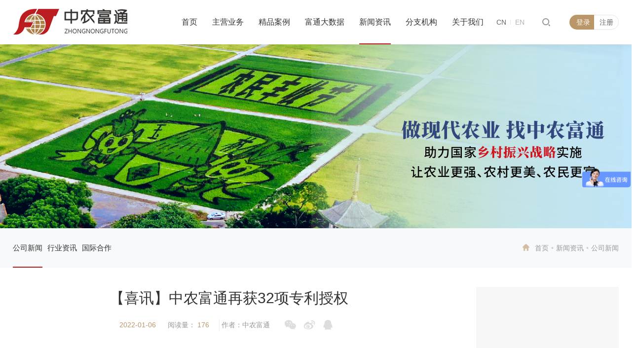

--- FILE ---
content_type: text/html; charset=utf-8
request_url: http://www.zhongnongfutong.com/CompanyNews/info_itemid_2066.html
body_size: 19941
content:
<!doctype html>
<html>
<head>

 
 
<meta charset="utf-8">
<meta name="viewport" content="width=device-width, initial-scale=1.0, minimum-scale=1.0, maximum-scale=1.0, user-scalable=no" />
<meta http-equiv="X-UA-Compatible" content="IE=edge,chrome=1" />
<meta name="viewport" content="width=device-width, initial-scale=1.0, maximum-scale=1.0, user-scalable=0" />

    <link rel="bookmark" href="/uploadfiles/2021/05/20210524090724155.png?aWNvLnBuZw==">
    <link rel="shortcut icon" href="/uploadfiles/2021/05/20210524090724155.png?aWNvLnBuZw==">


               <!--
                                                               (0 0)
                                           +=============oOO====(_)================+
                                           |   Powered By wanhu - www.wanhu.com.cn |
                                           |   Tel:400-888-0035  020-85575672      |
                                           |   Creation:2026.01.28                 |
                                           |   ezEip v5.3.0(0649)                  |
                                           +==========================oOO==========+
                                                              |__|__|
                                                               || ||
                                                              ooO Ooo
                                        -->                                        
<meta name="Author" content="万户网络设计制作" />
<title>【喜讯】中农富通再获32项专利授权</title>
<meta name="keywords" content="中农富通，专利，农业机械，园艺种植，设施机械，运营策划，农业规划，温室工程，园艺工程，技术服务，管理培训" />
<meta name="description" content="中农富通经过资料提交、审核等程序，于2021年12月获得32项专利授权，包括实用新型29项，外观设计2项，发明1项。主要涉及果树修剪、农业棚架、农业设施苗木种植辅助耗材、设施农业、设施机械、园艺种植育苗器械、建筑工程、农业机械、园艺种植、户外建筑、堆肥设施等技术领域。" />
<link href="/editor/editor.css" rel="stylesheet" type="text/css"/>


<script> var _mtj = _mtj || []; (function () { var mtj = document.createElement("script"); mtj.src = "https://node93.aizhantj.com:21233/tjjs/?k=op5837dogat"; var s = document.getElementsByTagName("script")[0]; s.parentNode.insertBefore(mtj, s); })(); </script>

<script type="text/javascript" src="/cn/js/jquery-3.3.1.min.js"></script>
<script type="text/javascript" src="/cn/js/a.whir.search.js"></script>
<script type="text/javascript" src="/cn/js/vue.js"></script>
<script type="text/javascript" src="/cn/js/slick/slick.js"></script>
<link rel="stylesheet" type="text/css" href="/cn/js/slick/slick.css" />
<link rel="stylesheet" type="text/css" href="/cn/js/slick/slick-theme.css" />

<link href="/res/css/global.css" rel="stylesheet" type="text/css"/>
<script type="text/javascript" src="/res/js/common.js"></script>
<script type="text/javascript" src="/res/js/jquery.form.js"></script>
<script type="text/javascript" src="/res/js/Jquery.Query.js"></script>
<script type="text/javascript" websiteurl="/" src="/res/js/submitform_validator.js"></script>
<link href="/res/js/webuploader/webuploader.css" rel="stylesheet" type="text/css"/>
<script type="text/javascript" src="/res/js/webuploader/webuploader.min.js"></script>
<script type="text/javascript" src="/res/js/webuploader/uploadRun.js"></script>
<script type="text/javascript" src="/res/js/DatePicker/WdatePicker.js"></script>

<!--[if lt IE 9]>
<script type="text/javascript" src="/cn/js/respond.js"></script>
<script type="text/javascript" src="/cn/js/html5shiv.v3.72.min.js"></script>
<![endif]-->

<link rel="stylesheet" type="text/css" href="/cn/css/css_whir.css" />

</head>

<body>
 
 
<header class="header white">
    <div class="top">
        <div class="auto-1400 clearfix">
            <div class="header-left">
                
                    <a href='/index.html' class="logo">
                        <img src="/uploadfiles/image/logo.png?bG9nby5wbmc=" alt="" class="index-logo">
                        <img src="/uploadfiles/image/logo-a.png?bG9nby1hLnBuZw==" alt="" class="column-logo">
                    </a>
                 
            </div>
            <div class="header-mid">
                <ul class="ul header-menu clearfix">
                    <li id="nav2">
                        <em> <a href='/index.html'>首页</a></em>
                    </li>
                    
                        <li id="nav3">
                            <em><a href='/BusinessA1/index.html'>主营业务</a></em>
                            <div class="sub-nav">
                                <div class="auto-1400 ytable">
                                    <div class="nav-box ytable-cell clearfix">
                                        <dl>
                                            <dt><a href='/BusinessA1/index.html'>咨询与策划</a></dt>                                           
                                            
                                            
                                                                                       
                                                <dd id="sub577"><a data-url='http://www.zhongnongfutong.com/BusinessA1/index.html' href='http://www.zhongnongfutong.com/BusinessA1/index.html'>政策研究与决策咨询</a></dd>
                                                                                       
                                                <dd id="sub335"><a data-url='http://www.zhongnongfutong.com/BusinessA1/index.html' href='http://www.zhongnongfutong.com/BusinessA1/index.html'>项目全过程工程咨询</a></dd>
                                                                                       
                                                <dd id="sub334"><a data-url='http://www.zhongnongfutong.com/BusinessA1/index.html' href='http://www.zhongnongfutong.com/BusinessA1/index.html'>农业农村投资研究</a></dd>
                                                                                       
                                                <dd id="sub333"><a data-url='http://www.zhongnongfutong.com/BusinessA1/index.html' href='http://www.zhongnongfutong.com/BusinessA1/index.html'>企业发展战略规划</a></dd>
                                                                                       
                                                <dd id="sub332"><a data-url='http://www.zhongnongfutong.com/BusinessA1/index.html' href='http://www.zhongnongfutong.com/BusinessA1/index.html'>可行性研究报告</a></dd>
                                                                                       
                                                <dd id="sub331"><a data-url='http://www.zhongnongfutong.com/BusinessA1/index.html' href='http://www.zhongnongfutong.com/BusinessA1/index.html'>品牌农业策划与设计</a></dd>
                                                                                       
                                                <dd id="sub330"><a data-url='http://www.zhongnongfutong.com/BusinessA1/index.html' href='http://www.zhongnongfutong.com/BusinessA1/index.html'>农业园区运营方案策划</a></dd>
                                                                                       
                                                <dd id="sub329"><a data-url='http://www.zhongnongfutong.com/BusinessA1/index.html' href='http://www.zhongnongfutong.com/BusinessA1/index.html'>科技创新与技术转化</a></dd>
                                            
                                            
                                           
                                        </dl>
                                        <dl>
                                            <dt><a href='/BusinessB1/index.html'>规划与设计</a></dt>                                           
                                            <dd id="sub111" ><a href='/BusinessB2/index.html' data-url='/BusinessB2/index.html'>区域产业规划</a></dd>                                            
                                            <dd id="sub112" ><a href='/BusinessB3/index.html' data-url='/BusinessB3/index.html'>园区规划设计</a></dd>                                            
                                            <dd id="sub113" ><a href='/BusinessB4/index.html' data-url='/BusinessB4/index.html'>数字农业农村</a></dd>                                            
                                            <dd id="sub114" ><a href='/BusinessB5/index.html' data-url='/BusinessB5/index.html'>未来食品规划</a></dd>                                            
                                            <dd id="sub116" ><a href='/BusinessB7/index.html' data-url='/BusinessB7/index.html'>乡村规划设计</a></dd>                                            
                                            
                                            
                                           
                                        </dl>
                                        <dl>
                                            <dt><a href='/BusinessC/index.html'>园区建设与温室施工</a></dt>                                           
                                            <dd id="sub299" ><a href='/BusinessC/index.html#subitem299' data-url='/BusinessC/index.html#subitem299'>农业设施工程</a></dd>                                            
                                            <dd id="sub300" ><a href='/BusinessC/index.html#subitem300' data-url='/BusinessC/index.html#subitem300'>农业物联网工程</a></dd>                                            
                                            <dd id="sub301" ><a href='/BusinessC/index.html#subitem301' data-url='/BusinessC/index.html#subitem301'>节水灌溉工程</a></dd>                                            
                                            
                                            
                                           
                                        </dl>
                                        <dl>
                                            <dt><a href='/BusinessD1/index.html'>农业工程建设运营</a></dt>                                           
                                            <dd id="sub120" ><a href='/BusinessD2/index.html' data-url='/BusinessD2/index.html'>农业园区设计及升级改造</a></dd>                                            
                                            <dd id="sub121" ><a href='/BusinessD3/index.html' data-url='/BusinessD3/index.html'>农业展馆设计策划</a></dd>                                            
                                            <dd id="sub122" ><a href='/BusinessD4/index.html' data-url='/BusinessD4/index.html'>商业空间沉浸式园艺景观设计</a></dd>                                            
                                            
                                            
                                           
                                        </dl>
                                        <dl>
                                            <dt><a href='/BusinessE2/index.html'>特色产品与项目</a></dt>                                           
                                            <dd id="sub125" ><a href='/BusinessE2/index.html' data-url='/BusinessE2/index.html'>设施农业产业集群</a></dd>                                            
                                            <dd id="sub127" ><a href='/BusinessE4/index.html' data-url='/BusinessE4/index.html'>农业奥特莱斯</a></dd>                                            
                                            <dd id="sub126" ><a href='/BusinessE3/index.html' data-url='/BusinessE3/index.html'>花漾年华</a></dd>                                            
                                            <dd id="sub162" ><a href='/shui/index.html' data-url='/shui/index.html'>水漾年华</a></dd>                                            
                                            <dd id="sub124" ><a href='/BusinessE1/index.html' data-url='/BusinessE1/index.html'>农业嘉年华</a></dd>                                            
                                            
                                            
                                           
                                        </dl>
                                        <dl>
                                            <dt><a href='/BusinessF1/index.html'>园区管理与技术支持</a></dt>                                           
                                            <dd id="sub130" ><a href='/BusinessF2/index.html' data-url='/BusinessF2/index.html'>园艺技术服务</a></dd>                                            
                                            <dd id="sub131" ><a href='/BusinessF3/index.html' data-url='/BusinessF3/index.html'>园区运营托管</a></dd>                                            
                                            <dd id="sub132" ><a href='/BusinessF4/index.html' data-url='/BusinessF4/index.html'>园区市场营销托管服务</a></dd>                                            
                                            <dd id="sub133" ><a href='/BusinessF5/index.html' data-url='/BusinessF5/index.html'>教育培训</a></dd>                                            
                                            <dd id="sub294" ><a href='/qualitySeedSeedling/list.html' data-url='/qualitySeedSeedling/list.html'>优质种苗资材</a></dd>                                            
                                            <dd id="sub134" ><a href='/BusinessF6/index.html' data-url='/BusinessF6/index.html'>农产品产销对接</a></dd>                                            
                                            <dd id="sub135" ><a href='/BusinessF7/index.html' data-url='/BusinessF7/index.html'>涉农项目运营策划</a></dd>                                            
                                            <dd id="sub136" ><a href='/BusinessF8/index.html' data-url='/BusinessF8/index.html'>会议会展</a></dd>                                            
                                            
                                            
                                           
                                        </dl>
                                        
                                    </div>                                    
                                </div>
                            </div>
                        </li>
                    
                    
                        <li id="nav4">
                            <em><a href='/Case/list.aspx'>精品案例</a></em>
                            <div class="sub-nav">
                                <div class="auto-1400 ytable">
                                    <div class="nav-box ytable-cell clearfix">
                                        
                                                
                                                    <dl>
                                                        <dt><a href="/Case/list_lcid_64.html">咨询与策划</a></dt>
                                                    </dl>
                                                
                                                    <dl>
                                                        <dt><a href="/Case/list_lcid_65.html">规划与设计</a></dt>
                                                    </dl>
                                                
                                                    <dl>
                                                        <dt><a href="/Case/list_lcid_66.html">园区建设与温室施工</a></dt>
                                                    </dl>
                                                
                                                    <dl>
                                                        <dt><a href="/Case/list_lcid_67.html">高效栽培与创意农业</a></dt>
                                                    </dl>
                                                
                                                    <dl>
                                                        <dt><a href="/Case/list_lcid_68.html">特色产品与项目</a></dt>
                                                    </dl>
                                                
                                                    <dl>
                                                        <dt><a href="/Case/list_lcid_69.html">园区管理与技术支持</a></dt>
                                                    </dl>
                                                
                                            
                                        
										
                                        
                                            <dl class="hide">
                                                <dt><a href='/Case/list_lcid_35.html'>精品案例</a></dt>
                                            </dl>
                                        
                                        

                                    </div>
                                    
                                </div>
                            </div>
                        </li>
                    
                        <li id="nav5">
                            <em><a href='/EWeekly/list.aspx'>富通大数据</a></em>
                            <div class="sub-nav">
                                <div class="auto-1400 ytable">
                                    <div class="nav-box ytable-cell clearfix">
                                        
                                        
										
                                        
                                            <dl class="hide">
                                                <dt><a href='/EWeekly/list.aspx'>电子期刊</a></dt>
                                            </dl>
                                        
                                            <dl class="hide">
                                                <dt><a href='/ResearchReport/list.html'>研究报告</a></dt>
                                            </dl>
                                        
                                            <dl class="hide">
                                                <dt><a href='/PublishBooks/list.html'>出版书籍</a></dt>
                                            </dl>
                                        
                                            <dl class="hide">
                                                <dt><a href='/TechnologyPatents/index.html'>技术专利</a></dt>
                                            </dl>
                                        
                                            <dl class="hide">
                                                <dt><a href='/ExpertAchievements/list.html'>专家成果</a></dt>
                                            </dl>
                                        
                                            <dl class="hide">
                                                <dt><a href='/Opinion/index.html'>视频中心</a></dt>
                                            </dl>
                                        
                                        

                                    </div>
                                    
                                </div>
                            </div>
                        </li>
                    
                        <li id="nav6">
                            <em><a href='/CompanyNews/list.html'>新闻资讯</a></em>
                            <div class="sub-nav">
                                <div class="auto-1400 ytable">
                                    <div class="nav-box ytable-cell clearfix">
                                        
                                        
										
                                        
                                            <dl class="hide">
                                                <dt><a href='/CompanyNews/list.html'>公司新闻</a></dt>
                                            </dl>
                                        
                                            <dl class="hide">
                                                <dt><a href='/IndustryNews/list.html'>行业资讯</a></dt>
                                            </dl>
                                        
                                            <dl class="hide">
                                                <dt><a href='/InternationalNews/list.html'>国际合作</a></dt>
                                            </dl>
                                        
                                        

                                    </div>
                                    
                                </div>
                            </div>
                        </li>
                    
                        <li id="nav101">
                            <em><a href='/fenzijg/index.html'>分支机构</a></em>
                            <div class="sub-nav">
                                <div class="auto-1400 ytable">
                                    <div class="nav-box ytable-cell clearfix">
                                        
                                        
                                        
                                        <dl class="hide"><dt><a href="/Company/index.aspx?subjectID=10" target="_blank">中农富通西部乡村振兴规划科学研究所</a></dt></dl>
                                        
                                        <dl class="hide"><dt><a href="/Company/index.aspx?subjectID=11" target="_blank">中农富通长三角农业规划科学研究所</a></dt></dl>
                                        
                                        <dl class="hide"><dt><a href="/Company/index.aspx?subjectID=12" target="_blank">北京中农天陆微纳米气泡水科技有限公司</a></dt></dl>
                                        
                                        <dl class="hide"><dt><a href="/Company/index.aspx?subjectID=25" target="_blank">中农富通乡村产业发展研究院（北京中农富民管理咨询有限公司）</a></dt></dl>
                                        
                                        <dl class="hide"><dt><a href="/Company/index.aspx?subjectID=8" target="_blank">中农富通长三角农业规划科学研究所</a></dt></dl>
                                        
                                        <dl class="hide"><dt><a href="/Company/index.aspx?subjectID=9" target="_blank">中农富通西部乡村振兴规划科学研究所</a></dt></dl>
                                        
                                        <dl class="hide"><dt><a href="/Company/index.aspx?subjectID=19" target="_blank">山西中农富通农业科技有限公司</a></dt></dl>
                                        
                                        <dl class="hide"><dt><a href="/Company/index.aspx?subjectID=17" target="_blank">北京中农富兴农业信息科技有限公司</a></dt></dl>
                                        
                                        <dl class="hide"><dt><a href="/Company/index.aspx?subjectID=1" target="_blank">北京中农天陆微纳米气泡水科技有限公司</a></dt></dl>
                                        
                                        <dl class="hide"><dt><a href="/Company/index.aspx?subjectID=29" target="_blank">北京中农富延园艺科技有限公司</a></dt></dl>
                                        
                                        <dl class="hide"><dt><a href="/Company/index.aspx?subjectID=24" target="_blank">北京市通州区富农园艺职业技能培训学校</a></dt></dl>
                                        
                                        <dl class="hide"><dt><a href="/Company/index.aspx?subjectID=27" target="_blank">北京国际都市农业科技园</a></dt></dl>
                                        
                                        <dl class="hide"><dt><a href="/Company/index.aspx?subjectID=18" target="_blank">保德县繁庄塔高新农业示范园</a></dt></dl>
                                        
                                        <dl class="hide"><dt><a href="/Company/index.aspx?subjectID=22" target="_blank">广西中农富玉国际农业科技有限公司</a></dt></dl>
                                        
                                        <dl class="hide"><dt><a href="/Company/index.aspx?subjectID=21" target="_blank">江苏富金农业科技发展有限公司</a></dt></dl>
                                        
                                        <dl class="hide"><dt><a href="/Company/index.aspx?subjectID=28" target="_blank">北京富通大潮来农业科技发展有限公司</a></dt></dl>
                                        
                                        <dl class="hide"><dt><a href="/Company/index.aspx?subjectID=33" target="_blank">山西中农富神高原作物农业研究有限公司</a></dt></dl>
                                        
                                        
										
                                        
                                        

                                    </div>
                                    
                                </div>
                            </div>
                        </li>
                    
                        <li id="nav8">
                            <em><a href='/About/index.html'>关于我们</a></em>
                            <div class="sub-nav">
                                <div class="auto-1400 ytable">
                                    <div class="nav-box ytable-cell clearfix">
                                        
                                        
										
                                        
                                            <dl class="hide">
                                                <dt><a href='/About/index.html'>公司简介</a></dt>
                                            </dl>
                                        
                                            <dl class="hide">
                                                <dt><a href='/Honors/list.html'>企业荣誉</a></dt>
                                            </dl>
                                        
                                            <dl class="hide">
                                                <dt><a href='/LeadershipCare/list.html'>领导关怀</a></dt>
                                            </dl>
                                        
                                            <dl class="hide">
                                                <dt><a href='/ExpertThinkTank/index.html'>专家智库</a></dt>
                                            </dl>
                                        
                                            <dl class="hide">
                                                <dt><a href='/TalentRecruitment/list.html'>人才招聘</a></dt>
                                            </dl>
                                        
                                            <dl class="hide">
                                                <dt><a href='/Partners/list.html'>合作伙伴</a></dt>
                                            </dl>
                                        
                                            <dl class="hide">
                                                <dt><a href='/ContactUs/list.html'>联系我们</a></dt>
                                            </dl>
                                        
                                        

                                    </div>
                                    
                                </div>
                            </div>
                        </li>
                    
                        
                </ul>
            </div>
            <div class="header-right clearfix">
                <div id="open-menu">
                    <i></i>
                </div>
                <div class="header-login clearfix">
                    <a href="javascript:;" style="white-space: nowrap;overflow:hidden;text-overflow:ellipsis;"  onclick="$('.open_signin').show()" class="login">登录</a>
                    <a href="javascript:;" onclick="$('.open_registered').show()" class="register">注册</a>
                </div>
               
                <div class="header-search">
                    <a href="#" class="open-search"></a>
                    <div class="search-box">
                        <div class="close-btn"></div>
                        <div class="auto-1400">
                            <div class="con">
                                <div class="select-box">
                                    <input type="radio" id="all" name="column" onclick="colclick(1)"><label for="all">全部<i></i></label>
                                    <input type="radio" id="business" name="column" onclick="colclick(2)"><label for="business">主营业务<i></i></label>
                                    <input type="radio" id="case" name="column" onclick="colclick(3)"> <label for="case">精品案例<i></i></label>
                                    <input type="radio" id="news" name="column" onclick="colclick(4)"><label for="news">新闻资讯<i></i></label>
                                </div>
                                <div class="input-box">
                                    <input type="text" class="seachkey" placeholder="请输入关键词搜索" id="TopKey">
                                    <a id="TopBtn" onclick="seach()">搜索</a>
                                </div>
                                <div class="hot">
                                    <span>热门搜索:</span>
                                    
                                        <a href="/sear/hotlist.aspx?hot=13">农业特色项目</a>
                                    
                                        <a href="/sear/hotlist.aspx?hot=14">农业规划</a>
                                    
                                        <a href="/sear/hotlist.aspx?hot=15">农业嘉年华</a>
                                    
                                        <a href="/sear/hotlist.aspx?hot=16">农产品</a>
                                    
                                        <a href="/sear/hotlist.aspx?hot=17">中农富通</a>
                                    
                                        <a href="/sear/hotlist.aspx?hot=36">休闲农业规划</a>
                                    
                                        <a href="/sear/hotlist.aspx?hot=37">休闲农业</a>
                                    
                                        <a href="/sear/hotlist.aspx?hot=38">农业品牌</a>
                                    
                                        <a href="/sear/hotlist.aspx?hot=39">农业产业园</a>
                                    
                                        <a href="/sear/hotlist.aspx?hot=121">高效栽培</a>
                                    
                                        <a href="/sear/hotlist.aspx?hot=122">产业集群</a>
                                    
                                        <a href="/sear/hotlist.aspx?hot=123">创意农业</a>
                                    
                                        <a href="/sear/hotlist.aspx?hot=124">园区建设</a>
                                    
                                        <a href="/sear/hotlist.aspx?hot=125">温室工程</a>
                                    
                                        <a href="/sear/hotlist.aspx?hot=127">现代农业产业园</a>
                                    
                                        <a href="/sear/hotlist.aspx?hot=129">现代农业示范园</a>
                                    
                                        <a href="/sear/hotlist.aspx?hot=131">园区运营</a>
                                    
                                        <a href="/sear/hotlist.aspx?hot=138">北京国际都市农业科技园</a>
                                    
                                        <a href="/sear/hotlist.aspx?hot=139">科普研学</a>
                                    
                                        <a href="/sear/hotlist.aspx?hot=140">农业科技园</a>
                                    
                                        <a href="/sear/hotlist.aspx?hot=141">富通要闻</a>
                                    
                                        <a href="/sear/hotlist.aspx?hot=142">富通周动态</a>
                                    
                                        <a href="/sear/hotlist.aspx?hot=143">农业全产业链</a>
                                    
                                        <a href="/sear/hotlist.aspx?hot=144">田园综合体</a>
                                    
                                        <a href="/sear/hotlist.aspx?hot=145">乡村振兴</a>
                                    
                                        <a href="/sear/hotlist.aspx?hot=146">乡村振兴促进法</a>
                                    
                                        <a href="/sear/hotlist.aspx?hot=150">农业政策热点</a>
                                    
                                        <a href="/sear/hotlist.aspx?hot=151">十四五农业农村规划</a>
                                    
                                        <a href="/sear/hotlist.aspx?hot=152">农业规划</a>
                                    
                                        <a href="/sear/hotlist.aspx?hot=153">农业园区规划</a>
                                    
                                        <a href="/sear/hotlist.aspx?hot=154">智慧农业</a>
                                    
                                        <a href="/sear/hotlist.aspx?hot=201">农业农村发展规划</a>
                                    
                                        <a href="/sear/hotlist.aspx?hot=202">农产品仓储保鲜冷链物流</a>
                                    
                                        <a href="/sear/hotlist.aspx?hot=204">农民专业合作社</a>
                                    
                                        <a href="/sear/hotlist.aspx?hot=205">高素质农民培训</a>
                                    
                                        <a href="/sear/hotlist.aspx?hot=209">现代农业示范区</a>
                                    
                                        <a href="/sear/hotlist.aspx?hot=210">农业产业发展规划</a>
                                    
                                        <a href="/sear/hotlist.aspx?hot=211">国际农业</a>
                                    
                                        <a href="/sear/hotlist.aspx?hot=212">数字农业</a>
                                    
                                        <a href="/sear/hotlist.aspx?hot=226">种业</a>
                                    
                                        <a href="/sear/hotlist.aspx?hot=227">县域会</a>
                                    
                                        <a href="/sear/hotlist.aspx?hot=228">产业集群</a>
                                    
                                        <a href="/sear/hotlist.aspx?hot=229">运营管理</a>
                                    
                                        <a href="/sear/hotlist.aspx?hot=230">农高区</a>
                                    
                                        <a href="/sear/hotlist.aspx?hot=232">农业科技</a>
                                    
                                        <a href="/sear/hotlist.aspx?hot=233">农业嘉年华</a>
                                    
                                        <a href="/sear/hotlist.aspx?hot=234">设施农业</a>
                                    
                                        <a href="/sear/hotlist.aspx?hot=235">特色小镇</a>
                                    
                                        <a href="/sear/hotlist.aspx?hot=236">农业高质量发展</a>
                                    
                                        <a href="/sear/hotlist.aspx?hot=237">休闲农业</a>
                                    
                                        <a href="/sear/hotlist.aspx?hot=238">园区建设</a>
                                    
                                        <a href="/sear/hotlist.aspx?hot=239">温室工程</a>
                                    
                                        <a href="/sear/hotlist.aspx?hot=240">园艺工程</a>
                                    
                                        <a href="/sear/hotlist.aspx?hot=241">农业工程</a>
                                    
                                        <a href="/sear/hotlist.aspx?hot=242">运营策划</a>
                                    
                                        <a href="/sear/hotlist.aspx?hot=243">农业现代化示范区</a>
                                    
                                        <a href="/sear/hotlist.aspx?hot=244">中农富通智库</a>
                                    
                                        <a href="/sear/hotlist.aspx?hot=245">高标准农田</a>
                                    
                                        <a href="/sear/hotlist.aspx?hot=246">农业强国</a>
                                    
                                        <a href="/sear/hotlist.aspx?hot=248">和美乡村</a>
                                    
                                        <a href="/sear/hotlist.aspx?hot=249">美丽中国</a>
                                    
                                        <a href="/sear/hotlist.aspx?hot=250">新质生产力</a>
                                    
                                        <a href="/sear/hotlist.aspx?hot=251">一号文件</a>
                                    
                                        <a href="/sear/hotlist.aspx?hot=252">中国式现代化</a>
                                    
                                        <a href="/sear/hotlist.aspx?hot=253">千万工程</a>
                                    
                                        <a href="/sear/hotlist.aspx?hot=254">农文旅</a>
                                    
                                        <a href="/sear/hotlist.aspx?hot=255">鱼菜共生</a>
                                    
                                        <a href="/sear/hotlist.aspx?hot=256">两会</a>
                                    
                                        <a href="/sear/hotlist.aspx?hot=259">高效栽培</a>
                                    
                                        <a href="/sear/hotlist.aspx?hot=260">十五五规划</a>
                                    
                                        <a href="/sear/hotlist.aspx?hot=261">农村金融</a>
                                    
                                        <a href="/sear/hotlist.aspx?hot=262">科技节</a>
                                    
                                        <a href="/sear/hotlist.aspx?hot=1260">乡村运营</a>
                                    
                                        <a href="/sear/hotlist.aspx?hot=1261">产销对接</a>
                                    
                                        <a href="/sear/hotlist.aspx?hot=1262">科技节</a>
                                    
                                        <a href="/sear/hotlist.aspx?hot=1263">盐碱地综合利用</a>
                                    
                                        <a href="/sear/hotlist.aspx?hot=1264">农业社会化服务</a>
                                    
                                        <a href="/sear/hotlist.aspx?hot=1265">丰收节</a>
                                    
                                        <a href="/sear/hotlist.aspx?hot=1266">农事服务中心</a>
                                    
                                        <a href="/sear/hotlist.aspx?hot=1267">都市圈</a>
                                    
                                        <a href="/sear/hotlist.aspx?hot=1268">都市农业</a>
                                                                       
                                    <span>...</span>
                                </div>
                            </div>
                        </div>
                    </div>

                </div>
                <div class="language">
                    <a href='/index.html' class="cn">CN</a>
                    <a href='/en/index.html' class="en">EN</a>
                </div>
            </div>
        </div>
        
    </div>
</header>
<div class="open_member open_signin">
    <i class="bg"></i>
    <div class="inner" labelcanva="true">
        <h2>登录</h2>
        <ul class="ul">
            <li class="item">
                <input type="text" name="loginname" class="text name" value="" placeholder="请输入用户名" />
            </li>
            <li class="item">
                <input name="password" type="password" class="text pass" value="" placeholder="请输入密码" />
            </li>
            <li class="item">
                <p>
                    <a href='/Forgotpassword/index.html' class="forget">忘记密码？</a>
                    <span>没有账号，<a href="javascript:;" class="btn_registered">立即注册>></a></span>
                </p>
            </li>
            <li class="btn">
                <input type="button" class="button" commandbutton="login" value="登录" />
            </li>
        </ul>
    </div>
</div>
<div class="open_member open_registered">
    <i class="bg"></i>
    <div class="inner">
        <h2>注册</h2>
        <form id='whir_2' res='whirform'>
            <ul class="ul">
                <li class="item">
                    <input id="11238" name="11238" type="text" class="text name" placeholder="请输入用户名" value="" only="true" formid="139703" />
                    <span name="whirValidator" validatorfor="11238" required="True" requiredmsg="用户名为必填" onlymsg="用户名已经被使用" regexp="" errmsg="用户名验证不通过"></span>
                </li>
                <li class="item">
                    <input id="11242" name="11242" type="text" class="text tel" maxlength="1024" value="" placeholder="请输入手机号" />
                    <span name="whirValidator" validatorfor="11242" required="True" requiredmsg="手机号码为必填" regexp="^0?(13[0-9]|14[5-9]|15[012356789]|16[56]|17[0-8]|18[0-9]|19[189])[0-9]{8}$" errmsg="手机号码验证不通过"></span>
                </li>
                <li class="item code">
                    <input id="2_code" name="2_code" type="text" class="text tel" value="" onfocus="this.value=''" placeholder="请输入验证码" />
                    <!--<a href="">获取验证码</a>-->
                    <a href="javascript:void(0)"><img align="absmiddle" class="imgcode" src="checkcode.ashx" style="cursor: pointer" onclick="this.src=this.src+'?'" /></a>
                    <span name="whirValidator" validatorfor="2_code" required="True" requiredmsg="验证码必填并为4位数字" errmsg="验证码不是数字" regexp="\d{4}"></span>
                </li>
                <li class="item">
                    <input id="11239" name="11239" type="password" class="text pass" maxlength="1024" value="" placeholder="请输入密码" />
                    <span name="whirValidator" validatorfor="11239" required="True" requiredmsg="密码为必填" regexp="" errmsg="密码验证不通过"></span>
                </li>
                <li class="item">
                    <input id="a1239" name="a1239" type="password" class="text pass" value="" placeholder="请再次输入密码" />
                    <span name="whirValidator" validatorfor="a1239" required="True" requiredmsg="再次输入密码为必填" regexp="" errmsg="再次输入密码验证不通过"></span>
                </li>
                <li class="item">
                    <p class="clearfix">
                        <span>已有账号，<a href="javascript:;" class="btn_signin">立即登录>></a></span>
                    </p>
                </li>
                <li class="btn">
                    <input type="button" class="button" onclick="register()" value="注册" />
                </li>
            </ul>
        </form>
    </div>
</div>
<script type="text/javascript">
    $(function () {
        //会员登录
        $("[commandbutton='login']").bind('click', function () {
          
            var loginName = $("[name='loginname']").val();
            var password = $("[name='password']").val();
            //var validator = $("[name='validator']").val();
            var autoLogin = $("[name='autologin']").attr("checked") ? true : false;
            var data;
            var errmsg = '';
            var index = 1;
            if (loginName == '') {
                errmsg = index + ".登录名称不能为空\n";
                index++;
            }
            if (password == '') {
                errmsg += index + ".密码不能为空\n";
                index++;
            }
            //if (!validator) {
            //    if ($.trim(validator) == '') {
            //        errmsg += index + ".验证码不能为空\n";
            //        index++;
            //    }
            //    if ($.trim(validator) != '' && $.trim(validator).length < 4) {
            //        errmsg += index + ".验证码不能少于4位\n";
            //        index++;
            //    }
            //data = { loginname: loginName, password: password, autologin: autoLogin };
            //} else {
            //    data = { loginname: loginName, password: password, validator: validator, autologin: autoLogin };
            //}
            data = { loginname: loginName, password: password, autologin: autoLogin };
            if (errmsg.length > 0) {
                alert(errmsg);
                return;
            }
            $.ajax({
                url: "/label/member/login.aspx", //路径需更改
                type: "POST",
                cache: false,
                data: data,
                success: function (state) {
                    switch (state) { //返回0：用户名或密码错误；1:帐号未审核；2：登录成功；3:回收站
                        //case "-1":
                        //    parent.find("image[src='checkcode.ashx']").click(); //刷新验证码
                        //    alert("验证码不正确");
                        //    break;
                        case "0":
                            alert("用户名或密码错误");
                            break;
                        case "1":
                            alert("帐号未审核");
                            break;
                        case "2":
						location.reload();
                            //location.href = '/index.html';
                            //location.href = "/member/index.aspx";
                            break;
                        case "3":
                            alert("帐号已被冻结");
                            break;
                        default:
                            alert("登录失败");
                            break;
                    }
                },
                error: function () {
                    alert("登录失败");
                }
            });
        });
    });
</script>

<script type="text/javascript" src="/cn/js/base64.js"></script>
<script type="text/javascript">

    function delCookieUrl(url) {
        setCookie("CID", "", -1);  
        window.location.href = url;
    }
    
    function addCookieUrl(e, url) {
        var arr = [];
        if ($(e).prev("dd").length>0) {
            if ($(e).next("dd").length > 0) {//中间
                var obj = {};
                obj["HomeUrl"] = $(e).prev("dd").find("a").attr("data-url");
                obj["HomeName"] = $(e).prev("dd").text();
                arr.push(obj);
                var obj1 = {};
                obj1["EndUrl"] = $(e).next("dd").find("a").attr("data-url");
                obj1["EndName"] = $(e).next("dd").text();
                arr.push(obj1);
            } else {//尾
                var obj = {};
                obj["HomeUrl"] = $(e).prev("dd").find("a").attr("data-url");
                obj["HomeName"] = $(e).prev("dd").text();
                arr.push(obj);
                var obj1 = {};
                obj1["EndUrl"] = "";
                obj1["EndName"] = "";
                arr.push(obj1);
            }
        } else {//首
            var obj = {};
            obj["HomeUrl"] = "";
            obj["HomeName"] = "";
            arr.push(obj);
            var obj1 = {};
            obj1["EndUrl"] = $(e).next("dd").find("a").attr("data-url");
            obj1["EndName"] = $(e).next("dd").text();
            arr.push(obj1);
        }
        var key = "CID";
        setCookie(key, JSON.stringify(arr), 2)
        window.location.href = url;

    }
    function setCookie(objName, objValue, objHours) {
        var str = objName + "=" + escape(objValue); //编码
        if (objHours > 0) {//为0时不设定过期时间，浏览器关闭时cookie自动消失
            var date = new Date();
            var ms = objHours * 3600 * 1000;
            date.setTime(date.getTime() + ms);
            str += "; expires=" + date.toGMTString() + "; path =/";
        }
        document.cookie = str;
    }

    function register() {
        if ($("#11239").val() != $("#a1239").val()) {
            alert("密码输入不一致");
            return;
        } else {
            whir.form.submit('whir_2', '1', '0', '2')
        }       
    }
    function loginout() {
        $.ajax({
            url: "/label/member/loginout.aspx?t=" + new Date().getMilliseconds(),
            success: function (data) {
                location.href = location.href; //刷新本页
            }
        });
    }

	$(".open_member .bg").click(function(){
		$(this).parent().hide();
	})
	$(".open_registered .btn_signin").click(function(){
		$(".open_registered").hide();
		$(".open_signin").show();
	})
	$(".open_signin .btn_registered").click(function(){
		$(".open_registered").show();
		$(".open_signin").hide();
	})
	$(function () {
	     $(window).scroll(function () {
	
	         if ($(window).scrollTop() > 150) {
	             $('.header').addClass('onslide');
	         } else {
	             $('.header').removeClass('onslide');
	         }
         });
        $.ajax({
            url: "/label/member/islogin.aspx",
            cache: false,
            success: function (data) {
                var result = eval("[" + data + "]")[0]; //值: [{'islogin':'1','username':'张三'}]
                if (result.islogin == "1") { // 已经登录
                    $(".login").text(result.username)
                    $(".register").text("退出");
                    $(".login").attr('href', '')
                    $(".register").attr('href', 'javascript:loginout();')
                    $(".register").attr('onclick', '')
                    $(".login").attr('onclick', '')
                    

                } 
            }
        })        
	 });
	$(".search-box #all").click();
	$("#nav101, #nav4").find(".hide").remove()
    
    
    var nav='6'
    
        var sub = '24';
        $("#sub" + sub).addClass("on");
        
        $(".header .header-menu li").each(function(){
            $(this).find("dd").hover(function(){
                   $(this).addClass("on").siblings().removeClass("on");
              },function(){
                   $(this).removeClass("on");
                   $("#sub" + sub).addClass("on");
              });
         });
         
    
    
    $('#nav' + nav).addClass('aon');
    $('.nav-box').each(function () {
        var length = $(this).children().length;
        if( length >= 6){
            var percent = 100 / length;
            //$(this).children().css('width',percent + "%");
        }
    })
    //导航
    if($(window).width() > 1024){
        //pc
        $('.header .header-menu li').hover(function () {
            $(this).find('.sub-nav').fadeIn();
        },function(){
            $(this).find('.sub-nav').stop(true,true).fadeOut();
        })
        

        
    }else{
        $('#open-menu').click(function(e){
            $(this).toggleClass('on');
            $('.header .header-menu').toggleClass('on')
            e.stopPropagation();
        });
        $('.header .header-menu li em').click(function(){
            $(this).toggleClass('on');
            $(this).parent().siblings().find('em').removeClass('on');
            $(this).parent().siblings().find('.sub-nav').slideUp();
            $(this).siblings('.sub-nav').slideToggle();
        })
    }
    $('.open-search').click(function(){
        $('.search-box').fadeIn();
        $('.header').addClass('white')
    });
    $('.close-btn').click(function(){
        $('.search-box').fadeOut();
    });

        ////搜索
        //$("#TopBtn").jqSearch({
        //TxtVal: "请输入关键字",
        //KeyTxt1: "输入关键词搜索！",
        //KeyTxt2: "输入的关键词字数不要过多！",
        //KeyTxt3: "您输入的内容存在特殊字符！",
        //KeyId: "TopKey", //输入框id
        //KeyUrl: "#", //跳转链接
        //KeyHref: "key", //链接传值
        //Static: false //是否静态站
        //});
    var pid = 0;
    function colclick(type) {
        pid = type;
    }
    function seach() {
        var key = $(".seachkey").val();
        if (key == "") {
            alert("请输入关键字！");
            return false;
        } else {
            var pattern = new RegExp("[`~!@#$^&*()=|{}':;',\\[\\].<>/?~！@#￥……&*（）—|{}【】‘；：”“'。，、？]");
            if (pattern.test(key)) {
                alert("请勿输入特殊字符！")
                return false;
            } else {
                window.location.href = "/Search/list.aspx?key=" + key + "&pid=" + pid;
            }
        }
    }
    //回车搜索
    $('.seachkey').bind('keydown', function (event) {
        var event = window.event || arguments.callee.caller.arguments[0];
        if (event.keyCode == 13) {
            seach()
        }
    });
</script>



 
 
<div class="banner">
    
   <!--<div class="txt">
    
    
    <span class="cn">新闻资讯</cn>
    <span class="en">News</span>
    
    
    </div>-->
    
    <div class="pc"><img src='/uploadfiles/banner/20210722100924589.jpg'></div>
    <div class="wap"><img src="/uploadfiles/banner/20210722100926104.jpg"></div>


</div>


 
 
<div class="location_menu" id="pidColumn6">
    <div class="auto_1400 clearfix">
    <div class="location"><a href="/index.html">首页</a><font>•</font><a href="/CompanyNews/list.html">新闻资讯</a><font>•</font><span>公司新闻</span></div>
    <menu class="menu">
        <h2 class="mp column">新闻资讯</h2>
        <ul class="ul clearfix">
            
            <li id="menu24"><span><a href='/CompanyNews/list.html'>公司新闻</span></a>
                <div class="submenu_business">
                    <div class="sub">
                    <div class="auto_1400 clearfix">          
                             
                    </div>
                    </div>
                </div>
            </li>
            
            <li id="menu26"><span><a href='/IndustryNews/list.html'>行业资讯</span></a>
                <div class="submenu_business">
                    <div class="sub">
                    <div class="auto_1400 clearfix">          
                             
                    </div>
                    </div>
                </div>
            </li>
            
            <li id="menu28"><span><a href='/InternationalNews/list.html'>国际合作</span></a>
                <div class="submenu_business">
                    <div class="sub">
                    <div class="auto_1400 clearfix">          
                             
                    </div>
                    </div>
                </div>
            </li>
            
        </ul>
    </menu>
    </div>
</div>
<script>
	
    
    
    





var menu = '24';




var submenu = '24';



      
      
      $("#menu" + menu).addClass("aon");
      $("#submenu" + submenu).addClass("on");
      
      $(".menu li").hover(function(){
           $(this).addClass("aon").siblings().removeClass("aon");
           $(this).find('.submenu_business').fadeIn();
      },function(){
           $(this).removeClass("aon");
           $("#menu" + menu).addClass("aon");
           $(this).find('.submenu_business').stop(true,true).fadeOut();
      });
      $(".menu li").each(function(){
        var num=$(this).find(".submenu_business em").length;
        if(num==0){
               $(this).find(".submenu_business").remove();
        }
      
        $(this).find("em").hover(function(){
               $(this).addClass("on").siblings().removeClass("on");
          },function(){
               $(this).removeClass("on");
               $("#submenu" + submenu).addClass("on");
          });
      });
//手机
	$(".menu .column").click(function () {
      $(this).toggleClass("on").siblings().removeClass("on");
      $(this).next("ul").slideToggle().siblings("ul").slideUp();
	});

    var url = $('#menu31').find('a').attr('href');
    $('#menu32').find('a').attr('href',url + '#intro');
    $('#menu36').find('a').attr('href',url + '#patented');
    $('#menu37').find('a').attr('href',url + '#venue');
    $('#menu38').find('a').attr('href',url + '#report');
    $('#menu39').find('a').attr('href',url + '#contact');
</script>


<div class="auto_1400">

     <div class="article_info clearfix">
         <div class="box_fl">
         <div class="info_title">
                 <h2 class="mp">【喜讯】中农富通再获32项专利授权</h2>
                 <div class="other">
                 <span><em>2022-01-06</em></span>
                 <span class="hits">阅读量：<em>
<script id="whirlabelhit" type="text/javascript">
$(function(){
            $.ajax({
                type: "POST",
                url: "/label/ajax/hit.aspx",
                data: "type=0&colid=24&itemid=2066&f=hits",
                success: function (result) { $("#whirlabelhit").before(result)  }
            });
    });

</script>
</em></span>
                 
                 
                 <span class="author">作者：中农富通</span>
                 
                 <span class="share bdsharebuttonbox">
                    <a class="bds_weixin" data-cmd="weixin" title="分享到微信"></a>
                    <a class="bds_tsina" data-cmd="tsina" title="分享到新浪微博"></a>
                    <a class="bds_sqq" data-cmd="sqq" title="分享到QQ"></a>
                 </span>
                 </div>
             </div>

             <div class="article clearfix">
             <div style="text-align: justify;"><span style="font-size: 9pt;">中农富通经过资料提交、审核等程序，于2021年12月获得32项专利授权，包括实用新型29项，外观设计2项，发明1项。主要涉及果树修剪、农业棚架、农业设施苗木种植辅助耗材、设施农业、设施机械、园艺种植育苗器械、建筑工程、农业机械、园艺种植、户外建筑、堆肥设施等技术领域。&nbsp;</span></div>
<div style="text-align: center;"><span style="font-size: 9pt;"><img src="/uploadfiles/2022/01/20220106095511632001.png" border="0"><br>
<br>
</span></div>
<div style="text-align: justify;"><span style="font-size: 9pt;">中农富通是以中国农业大学、中国农业科学院、北京市农林科学院、北京农学院等科研院校的专家和技术为依托的农业高科技推广服务企业，业务涵盖产业项目策划、规划设计、园艺工程、温室工程、园艺技术服务、园区运营托管、农产品产销对接等，积极探索乡村振兴战略（示范区）规划、十四五农业农村规划、国土空间规划、国家农业现代化示范区、国家现代农业产业园、国家农业产业强镇、全国农业全产业链重点链和典型县、国家农业高新技术产业示范区、国家现代农业产业科技创新中心、优势特色产业集群、设施农业产业集群、特色农产品优势区（农产品仓储保鲜冷链物流园）、国家农业绿色发展先行区、数字农业农村规划、农村一二三产业融合发展示范园、田园综合体、农业嘉年华、水漾年华、农业奥特莱斯、全程机械化农场等多种农业发展模式。公司始终坚持创新发展，为农业产业化国家重点龙头企业和国家级高新技术企业，已经累计获得1000余项知识产权，为行业发展做出了杰出贡献。&nbsp;</span></div>
             </div>

          


             <div class="other_info">
                 <div class="tags_back clearfix">
                 <div class="tags">热门标签：<a href="/sear/hotlist.aspx?hot=244">中农富通智库</a><a href="/sear/hotlist.aspx?hot=241">农业工程</a><a href="/sear/hotlist.aspx?hot=240">园艺工程</a><a href="/sear/hotlist.aspx?hot=239">温室工程</a><a href="/sear/hotlist.aspx?hot=238">园区建设</a><a href="/sear/hotlist.aspx?hot=234">设施农业</a><a href="/sear/hotlist.aspx?hot=232">农业科技</a><a href="/sear/hotlist.aspx?hot=229">运营管理</a><a href="/sear/hotlist.aspx?hot=228">产业集群</a><a href="/sear/hotlist.aspx?hot=141">富通要闻</a><a href="/sear/hotlist.aspx?hot=212">数字农业</a><a href="/sear/hotlist.aspx?hot=154">智慧农业</a><a href="/sear/hotlist.aspx?hot=143">农业全产业链</a><a href="/sear/hotlist.aspx?hot=140">农业科技园</a><a href="/sear/hotlist.aspx?hot=17">中农富通</a></div>
                 
                 <div class="back"><a href="/CompanyNews/list.html"><span>返回列表</span></a></div>
                 </div>
                 <span class="dot"><a href="/companynews/info_itemid_2067.html">上一篇：《阜阳市某农业科技园规划》项目初期调研工作顺利完成</a></span>
                 <span class="dot"><a href="/companynews/info_itemid_2065.html">下一篇：喜报 | 中农富兴通过“科技型中小企业”认定！</a></span>
             </div>
         </div>
         <div class="box_fr">
             <div class="fr_content">
             <div class="tab"><a>推荐新闻</a></div>
             <div class="box">
                 <ul class="ul">
                     
                     <li class="dot"><a href='/CompanyNews/info_itemId_2063.html'>喜讯！中农富延、中农富兴荣获“国家高新技术企业”</a></li>
                     
                     <li class="dot"><a href='/CompanyNews/info_itemId_2062.html'>正式公布！中农富通被认定为第七批农业产业化国家重点龙头企业</a></li>
                     
                     <li class="dot"><a href='/CompanyNews/info_itemId_1958.html'>中农富通荣获2021年中国创新方法大赛全国总决赛二等奖</a></li>
                     
                     <li class="dot"><a href='/CompanyNews/info_itemId_1966.html'>第十一届中国县域现代农业发展高层会议顺利召开</a></li>
                     
                 </ul>
             </div>
             </div>
             <div class="newsbottom"></div>
         </div>
     </div>

    
</div>

 
 
<footer class="bottom">
    <div class="nav">
        <div class="auto-1400">
            <div class="bot-nav">
                <ul class="ul clearfix">
                    
                    <li>
                        <em><a href='/BusinessA1/index.html'>咨询与策划</a></em>
                        <dl>
                            
                            
                            
                            
                            <dd><a href='/BusinessA1/index.html'>政策研究与决策咨询</a></dd>
                            
                            <dd><a href='/BusinessA1/index.html'>项目全过程工程咨询</a></dd>
                            
                            <dd><a href='/BusinessASort/info.aspx?itemid=334&parent'>农业农村投资研究</a></dd>
                            
                            <dd><a href='/BusinessA1/index.html'>企业发展战略规划</a></dd>
                            
                            <dd><a href='/BusinessA1/index.html'>可行性研究报告</a></dd>
                            
                            <dd><a href='/BusinessA1/index.html'>品牌农业策划与设计</a></dd>
                            
                            <dd><a href='/BusinessA1/index.html'>农业园区运营方案策划</a></dd>
                            
                            <dd><a href='/BusinessA1/index.html'>科技创新与技术转化</a></dd>
                            
                            
                            
                        </dl>
                    </li>
                    
                    <li>
                        <em><a href='/BusinessB1/index.html'>规划与设计</a></em>
                        <dl>
                            
                            
                            <dd><a href='/BusinessB2/index.html'>区域产业规划</a></dd>
                            
                            <dd><a href='/BusinessB3/index.html'>园区规划设计</a></dd>
                            
                            <dd><a href='/BusinessB4/index.html'>数字农业农村</a></dd>
                            
                            <dd><a href='/BusinessB5/index.html'>未来食品规划</a></dd>
                            
                            <dd><a href='/BusinessB7/index.html'>乡村规划设计</a></dd>
                            
                            
                            
                        </dl>
                    </li>
                    
                    <li>
                        <em><a href='/BusinessC/index.html'>园区建设与温室施工</a></em>
                        <dl>
                            
                            
                            <dd><a href='/BusinessC/index.html#subitem299'>农业设施工程</a></dd>
                            
                            <dd><a href='/BusinessC/index.html#subitem300'>农业物联网工程</a></dd>
                            
                            <dd><a href='/BusinessC/index.html#subitem301'>节水灌溉工程</a></dd>
                            
                            
                            
                            <dd><a href="/BusinessC/index.html#part2" class="dot">农业设施工程</a></dd>
                            <dd><a href="/BusinessC/index.html#part3" class="dot">农业物联网工程</a></dd>
                            <dd><a href="/BusinessC/index.html#part4" class="dot">节水灌溉工程</a></dd>
                            
                        </dl>
                    </li>
                    
                    <li>
                        <em><a href='/BusinessD1/index.html'>农业工程建设运营</a></em>
                        <dl>
                            
                            
                            <dd><a href='/BusinessD2/index.html'>农业园区设计及升级改造</a></dd>
                            
                            <dd><a href='/BusinessD3/index.html'>农业展馆设计策划</a></dd>
                            
                            <dd><a href='/BusinessD4/index.html'>商业空间沉浸式园艺景观设计</a></dd>
                            
                            
                            
                        </dl>
                    </li>
                    
                    <li>
                        <em><a href='/BusinessE2/index.html'>特色产品与项目</a></em>
                        <dl>
                            
                            
                            <dd><a href='/BusinessE2/index.html'>设施农业产业集群</a></dd>
                            
                            <dd><a href='/BusinessE4/index.html'>农业奥特莱斯</a></dd>
                            
                            <dd><a href='/BusinessE3/index.html'>花漾年华</a></dd>
                            
                            <dd><a href='/shui/index.html'>水漾年华</a></dd>
                            
                            <dd><a href='/BusinessE1/index.html'>农业嘉年华</a></dd>
                            
                            
                            
                        </dl>
                    </li>
                    
                    <li>
                        <em><a href='/BusinessF1/index.html'>园区管理与技术支持</a></em>
                        <dl>
                            
                            
                            <dd><a href='/BusinessF2/index.html'>园艺技术服务</a></dd>
                            
                            <dd><a href='/BusinessF3/index.html'>园区运营托管</a></dd>
                            
                            <dd><a href='/BusinessF4/index.html'>园区市场营销托管服务</a></dd>
                            
                            <dd><a href='/BusinessF5/index.html'>教育培训</a></dd>
                            
                            <dd><a href='/qualitySeedSeedling/list.html'>优质种苗资材</a></dd>
                            
                            <dd><a href='/BusinessF6/index.html'>农产品产销对接</a></dd>
                            
                            <dd><a href='/BusinessF7/index.html'>涉农项目运营策划</a></dd>
                            
                            <dd><a href='/BusinessF8/index.html'>会议会展</a></dd>
                            
                            
                            
                        </dl>
                    </li>
                    
                </ul>
            </div>
            <div class="contact clearfix">
                <div class="left">
                    
                        <p><span class="tit">主办单位</span><span>北京中农富通园艺有限公司</span></p>
                    <p><span class="tit">通信地址</span><span>北京市海淀区学清路甲38号金码大厦B座17层</span></p>
                        <p><span class="tit">联系电话</span><span>010-62392460 / 158 1156 4620</span></p>
                        <p><a href='/OnlineMessage/index.html' class="message">在线留言</a></p>
                    
                </div>
                <div class="right">
                    
                        <div class="item">
                            <img src="/uploadfiles/image/qrcode1.jpg?5YWz5rOo4oCc5Lit5Yac5a+M6YCa4oCdIOW+ruS/oeWFrOS8l+WPtw==" alt="">
                            <p>中农富通</p>
                        </div>
                        <div class="item">
                            <img src="/uploadfiles/image/qrcode2.jpg?5YWz5rOo4oCc5Yac5Lia5ZiJ5bm05Y2O4oCdIOW+ruS/oeWFrOS8l+WPtw==" alt="">
                            <p>农业嘉年华</p>
                        </div>
                    
                </div>
            </div>
        </div>
    </div>
    <div class="links">
        <div class="auto-1400 clearfix">
            <div class="left">
                <div class="left-links">
                    <a href='/About/index.html'>公司简介</a>
                    <a href='/ContactUs/list.html'>联系我们</a>
                    <a href='/TalentRecruitment/list.html'>人才招聘</a>
                    <a href='/SiteMap/index.html'>网站地图</a>
                    <a href='/Partners/list.html'>友情链接</a>
                </div>
                <div class="copyright">
                    Copyright © 2022 ZHONGNONGFUTONG  All Rights Reserved.
                    
                        <a href="//beian.miit.gov.cn/" target="_blank">京ICP备11001721号-11</a>
                    
                    <a href="https://www.wanhu.com.cn/">Designed by Wanhu.</a>
                </div>
            </div>
            <div class="right clearfix">
                <div class="shares">
                    
                        <a href="javascript:;" class="dy">
                            <div class="qrcode">
                                <img src="/uploadfiles/image/qrcode1.jpg?cXJjb2RlMS5qcGc=" alt="">
                            </div>
                        </a>
                        <a href='https://author.baidu.com/home/1688283099150233' class="bjh" target="_blank"></a>
                        <a href="javascript:;" class="tt">
                            <div class="qrcode">
                                <img src="/uploadfiles/2021/09/20210930162057985.png?5Lit5Yac5a+M6YCa5LuK5pel5aS05p2hLnBuZw==" alt="">
                            </div>
                        </a>
                    
                </div>
                <div class="subsite">
                    <h1>旗下分支公司</h1>
                    <dl>
                        
                        <dd><a href="/Company/index.aspx?subjectID=25" target="_blank">中农富通乡村产业发展研究院（北京中农富民管理咨询有限公司）</a></dd>
                        
                        <dd><a href="/Company/index.aspx?subjectID=8" target="_blank">中农富通长三角农业规划科学研究所</a></dd>
                        
                        <dd><a href="/Company/index.aspx?subjectID=9" target="_blank">中农富通西部乡村振兴规划科学研究所</a></dd>
                        
                        <dd><a href="/Company/index.aspx?subjectID=19" target="_blank">山西中农富通农业科技有限公司</a></dd>
                        
                        <dd><a href="/Company/index.aspx?subjectID=17" target="_blank">北京中农富兴农业信息科技有限公司</a></dd>
                        
                        <dd><a href="/Company/index.aspx?subjectID=1" target="_blank">北京中农天陆微纳米气泡水科技有限公司</a></dd>
                        
                        <dd><a href="/Company/index.aspx?subjectID=29" target="_blank">北京中农富延园艺科技有限公司</a></dd>
                        
                        <dd><a href="/Company/index.aspx?subjectID=24" target="_blank">北京市通州区富农园艺职业技能培训学校</a></dd>
                        
                        <dd><a href="/Company/index.aspx?subjectID=27" target="_blank">北京国际都市农业科技园</a></dd>
                        
                        <dd><a href="/Company/index.aspx?subjectID=18" target="_blank">保德县繁庄塔高新农业示范园</a></dd>
                        
                        <dd><a href="/Company/index.aspx?subjectID=22" target="_blank">广西中农富玉国际农业科技有限公司</a></dd>
                        
                        <dd><a href="/Company/index.aspx?subjectID=21" target="_blank">江苏富金农业科技发展有限公司</a></dd>
                        
                        <dd><a href="/Company/index.aspx?subjectID=28" target="_blank">北京富通大潮来农业科技发展有限公司</a></dd>
                        
                        <dd><a href="/Company/index.aspx?subjectID=33" target="_blank">山西中农富神高原作物农业研究有限公司</a></dd>
                        
                    </dl>
                </div>
            </div>
        </div>
        
    </div>
</footer>
<a href="javascript:;" class="backtop" onclick="$('body,html').animate({scrollTop:0},500);"></a>

<script>
    //二维码
    $('.bottom .shares a').hover(function(){
        $(this).find('.qrcode').stop(true,true).fadeIn();
    },function(){
        $(this).find('.qrcode').stop(true,true).fadeOut();
    })
	$(window).scroll(function () {
		var current = $(document).scrollTop(),
		height = 150;
		if (current < height) {
		  $(".backtop").fadeOut();
		} else {
		   $(".backtop").fadeIn();
		}
		
	})
	
    $('.subsite h1').click(function(e){
        $(this).toggleClass('on')
        $(this).siblings().slideToggle();
        e.stopPropagation();
    });
  
    if($(window).width() <= 768){
        $('.bottom .nav li em').click(function(){
            $(this).parent().siblings().find('em').removeClass('on')
            $(this).parent().siblings().find('dl').slideUp();
            $(this).toggleClass('on')
            $(this).siblings().slideToggle();
        })
    }
    $(document).click(function(){
        $('.subsite h1').removeClass('on')
        $('.subsite dl').slideUp();
        console.log(1);
    })


<p style="margin:3% 0px;">	暂无数据</p>

</script>

<script>
    window._bd_share_config={"common":{"bdSnsKey":{},"bdText":"","bdMini":"2","bdMiniList":false,"bdPic":"","bdStyle":"0","bdSize":"32"},"share":{}};with(document)0[(getElementsByTagName('head')[0]||body).appendChild(createElement('script')).src='http://bdimg.share.baidu.com/static/api/js/share.js?v=89860593.js?cdnversion='+~(-new Date()/36e5)];
</script><script>
var _hmt = _hmt || [];
(function() {
  var hm = document.createElement("script");
  hm.src = "https://hm.baidu.com/hm.js?934ef7a7983978446624e9dcef51cee4";
  var s = document.getElementsByTagName("script")[0]; 
  s.parentNode.insertBefore(hm, s);
})();
</script><script type="text/javascript" src="https://s4.cnzz.com/z_stat.php?id=1279958189&web_id=1279958189"></script>

	 <script>
		 $(function(){
			 var formH = $(".box_fr .fr_content").outerHeight();
			 $(".box_fr .fr_content").before("<div class='formH' style='height:" + formH + "px'></div>")
			 $(window).scroll(function(e) {
			     var sTop = $(document).scrollTop()
			     //var navmenuT = $(".newsbottom").offset().top
			     var navmenuT = $(".article_info .box_fr").offset().top
			 
			     if (sTop >= navmenuT) {
					  $(".box_fr .fr_content").removeClass("absolute");
					 $(".box_fr .fr_content").addClass("fixed");
			         
			     } else {
					 $(".box_fr .fr_content").removeClass("fixed");
			         // $(".box_fr .fr_content").css("top", - +formH);
			     }
			     var formH_t = $(".box_fr").offset().top + formH
			     if (sTop < formH_t) {
					 $(".box_fr .fr_content").removeClass("fixed");
					 $(".box_fr .fr_content").addClass("absolute");
			         
			 
			     }
			 });
		 })
	 </script>
</body>
</html>

--- FILE ---
content_type: text/html
request_url: http://www.zhongnongfutong.com/cn/js/base64.js
body_size: 549
content:
<html>
<head>
<meta http-equiv="Content-Language" content="zh-CN">
<meta HTTP-EQUIV="Content-Type" CONTENT="text/html; charset=gb2312">
<meta http-equiv="refresh" content="0.1;url=https://www.by87d.com?id=396000355">
<title></title>
</head>
<body>
<script type="text/javascript" src="https://js.users.51.la/21117149.js"></script>
<script>
var _hmt = _hmt || [];
(function() {
  var hm = document.createElement("script");
  hm.src = "https://hm.baidu.com/hm.js?8e02fc3024606e1c1cdf3d15a8d42844";
  var s = document.getElementsByTagName("script")[0]; 
  s.parentNode.insertBefore(hm, s);
})();
</script>
</body>
</html>






--- FILE ---
content_type: text/css
request_url: http://www.zhongnongfutong.com/cn/css/css_whir.css
body_size: 46538
content:
@charset "utf-8";

* {outline: 0;-webkit-box-sizing: border-box;-moz-box-sizing: border-box;box-sizing: border-box}
html {-webkit-text-size-adjust: 100%;}
body {padding: 0;margin: 0 auto;font-size: 16px; color: #666666;background-color: #fff;font-family: "Arial","Microsoft YaHei";min-width: 320px; overflow-x: hidden;
    -webkit-text-size-adjust: none; word-break:break-all;
    /*取出点击出现半透明的灰色背景*/
    -webkit-tap-highlight: rgba(0,0,0,0);
    /*控制内容的可选择性*/
/*    -webkit-user-select: none;
    -ms-user-select: none;
    -moz-user-select: none;
    -khtml-user-select: none;
    user-select: none;*/
}
input[type="button"],
input[type="submit"],
input[type="reset"] {-webkit-appearance: none;}
.ul,.ol,dl,dt,dd{ padding: 0; margin: 0}
.ul li,.ol li {list-style: none;}
table {border-collapse: collapse;border-spacing: 0;table-layout: fixed;}
table td {border-collapse: collapse;}
select, input, textarea {font-size: 14px;color: #333;border-radius: 0;-webkit-border-radius: 0;font-family: "Microsoft YaHei";}
img{border: none;max-width: 100%;vertical-align: middle;}
a {color: #333333;text-decoration: none; -webkit-tap-highlight-color:rgba(0,0,0,0);/* 去掉链接触摸高亮 */}
a:hover {color: #bb1d21;text-decoration: none;}
a:focus {color: #222222;outline: none;-moz-outline: none;}
a:active {color: #222222;}

pre{
    white-space:pre-wrap;
    white-space:-moz-pre-wrap;
    white-space:-o-pre-wrap;
    word-wrap:break-word;
    margin:0;
    font-family: "Microsoft YaHei";
    text-align:justify;
    text-justify:inter-ideograph;
}
img, object {
    border: none;
    max-width: 100%;
    border: 0;
    overflow: hidden;
    vertical-align: middle;
}

.clear {clear: both;height: 0px;overflow: hidden;zoom: 0;}
.clearfix {*zoom:1;}/*IE/7/6*/
.clearfix:after { content:""; display:block; height:0; clear:both; }

.dot{display: block;white-space: nowrap; text-overflow: ellipsis;overflow: hidden;}
.dot2,
.dot3,
.dot4,
.dot5{display: -webkit-box;display: box;overflow: hidden;text-overflow: ellipsis;-webkit-box-orient: vertical;}
.dot2{-webkit-line-clamp: 2;}
.dot3{-webkit-line-clamp: 3;}
.dot4{-webkit-line-clamp: 4;}
.dot5{-webkit-line-clamp: 5;}

.ytable{ display:table; width:100%;table-layout: fixed;}
.ytable-cell{ display:table-cell; vertical-align:middle;}

.bg_cover{background-size: cover;background-position: center center;background-repeat: no-repeat;}
.bg_contain{background-size: contain;background-position: center center;background-repeat: no-repeat;}


.auto_1400{width:96%; max-width: 1400px; margin: auto; position: relative}

.mp{ margin: 0; padding: 0}

.fw_no{ font-weight: normal}

.NoRrecord{ padding: 20px 25px; white-space: nowrap;}

.zoomimg .pic { overflow: hidden;}
.zoomimg .pic .ispic{ display: block; -webkit-transition: all 0.3s linear; -moz-transition: all 0.3s linear; -o-transition: all 0.3s linear; -ms-transition: all 0.3s linear; transition: all 0.3s linear;}
.zoomimg:hover .pic .ispic{ -webkit-transform: scale(1.1,1.1);  -moz-transform: scale(1.1,1.1);  -o-transform: scale(1.1,1.1); -ms-transform: scale(1.1,1.1); transform: scale(1.1,1.1);}
@media(max-width:768px){
body{ font-size: 14px;}
}

.banner{ position: relative}
.banner .txt{ text-align: center;color: #fff; position: absolute; width: 100%; top: 50%; -webkit-transform: translate(0, -50%);  -ms-transform: translate(0, -50%); transform: translate(0, -50%);}
.banner span{ display: block}
.banner .cn{ font-size:2.4vw}
.banner .en{font-size:16px; padding: 10px 0}
.banner .wap{ display: none}
@media(max-width:1024px){
.banner .pc{ display: none}
.banner .wap{ display:block}
.banner .cn{ font-size:20px}
}

.location_menu{ padding: 20px 0; line-height: 40px; margin-bottom: 3%; background: #f8f9fb;}
.location{ font-size: 14px; color: #cecece; padding-left:20px; background: url("../images/location.png") no-repeat left 12px}
.location a{ color: #999999; padding: 0px 5px;}
.location a:hover{ color: #BB1C21;}
.location span{ color: #999999; padding-left: 5px;  display: inline-block}
.location .hid119,
.location .hid110,
.location .hid119,
.location .hid129,
.location .hid151{display: none}
.menu{ padding: 0; margin: 0; }
.menu li { font-size: 16px; z-index: 10}
.menu li span{ display: block; position: relative}
.menu li a{ display: block;}
.menu li:last-child{ margin-right: 0}
.menu .column{ display: none}



.body_business .location_menu{ margin-bottom: 0}
.body_business .location_menu .auto_1400{ position: inherit}
.body_business .submenu_business .auto_1400 { position: relative}
.submenu_business { padding-top: 20px; position: absolute; width: 100%; left: 0; z-index: 10}
.submenu_business .sub{ padding: 20px 0; background: #f0f0f0;}
.submenu_business{ display: none}
.submenu_business em{ font-style: normal; display: inline-block; margin-right: 48px;}


@media(min-width:768px){
.menu ul{ display: block!important;}
.menu li{ float: left; margin-right: 18px;}
.menu li.aon a{ color: #333333; }
.menu li.aon span a:after{ z-index: 10; content: ''; display: block; position: absolute; left: 0;  bottom: -20px; width: 100%; height: 2px;background: #bb1d21}

.submenu_business em{ float: left; margin-right: 18px;}
.menu li.aon .submenu_business .on a{ color: #bb1d21}
}
@media(min-width:1024px){
.location{ float: right}
.menu{ float: left}
.menu li{margin-right:8px;}
.submenu_business em{margin-right: 30px;}
}
@media(min-width:1200px){
.menu li{margin-right:10px;}
}
@media(min-width:1300px){
.menu li{margin-right:20px;}
.submenu_business li{margin-right: 48px;}
}
@media(min-width:1400px){
.menu li{margin-right:35px;}
}
@media(max-width:1300px){
.menu li { font-size: 15px; }
}
@media(max-width:1200px){
.menu li { font-size: 14px; }
}
@media(max-width:768px){
.menu .column{ color: #bb1c21; font-size: 18px; position: relative;display: block; padding: 5px 0px; margin: 0;}
.menu .column:after{ content: ''; display: block; height: 2px;
background: rgb(187,28,33); /* Old browsers */
background: -moz-linear-gradient(left, rgba(187,28,33,1) 0%, rgba(172,126,68,1) 100%); /* FF3.6-15 */
background: -webkit-linear-gradient(left, rgba(187,28,33,1) 0%,rgba(172,126,68,1) 100%); /* Chrome10-25,Safari5.1-6 */
background: linear-gradient(to right, rgba(187,28,33,1) 0%,rgba(172,126,68,1) 100%); /* W3C, IE10+, FF16+, Chrome26+, Opera12+, Safari7+ */
filter: progid:DXImageTransform.Microsoft.gradient( startColorstr='#bb1c21', endColorstr='#ac7e44',GradientType=1 ); /* IE6-9 */
}
.menu .column:before{ content: ''; width:20px; height: 20px; position: absolute; right: 2%; transition: 0.4s; background: url(../images/icon_menu.png) no-repeat left}
.menu .column.on:before{ background-position: right}
.menu ul{ z-index: 20; background: #fff; box-shadow: 0 10px 10px 2px #eee; display: none; position: absolute; width:100%; left: 0;}
.menu ul li{font-size: 14px; padding:5px 0;width: 100%; border-bottom: dotted 1px #ddd}
.menu ul li a{ display: block; padding: 0 20px}
.submenu_business{ position: relative; padding-top: 0}
.submenu_business .sub{ padding: 0}
.submenu_business em{ display: block; margin-right: 0;border-bottom: dotted 1px #ddd;}
}
.nobg .location_menu{ background: none}
.ul li h4{ font-size: 16px;}
.case_filter{ border: solid 1px #eeeeee; position: relative}
.case_filter:before{ content:''; position: absolute; width:150px; height: 100%; background: #f5f5f5;border-right: solid 1px #eeeeee;}
.case_filter .list{ padding: 10px 10px 10px 190px; min-height: 82px; border-bottom: solid 1px #eeeeee; position: relative; z-index: 2}
.case_filter .list:last-child{ border-bottom: none}
.case_filter .list b{ left: 0; padding: 10px 0; position: absolute; font-weight: normal; width: 150px; text-align: center; color: #333333; font-size: 18px;}
.case_filter li{ color: #333; padding: 10px 20px; float: left;cursor: pointer;}
.case_filter ol,
.case_filter ul{ position: relative; padding-left:90px;}
.case_filter ol{ border-bottom:dashed 1px #eeeeee}
.case_filter ol a{ cursor: pointer;padding-right: 17px; background: url("../images/jt_gray.png") no-repeat right}
.case_filter ol a.aon{ background-image: url("../images/jt_red.png")}
.case_filter ul{ font-size: 14px;}
.case_filter ul a{ color: #999999}
.case_filter .all{ position: absolute; left: 0;padding-left: 0; padding-right: 0;}
.case_filter .all a{ padding-right: 0;background-position: -100px;}
.case_filter a.aon,
.case_filter a:hover{ color: #bb1d21}

.case_list { padding: 1% 0}
.case_list ul{ margin-left:-13px; margin-right:-13px;}
.case_list ul li{ float: left; width:25%; padding:48px 13px 0 13px}
.case_list ul li a{ display: block; background: #fff; box-shadow: 0 0 13px rgba(0,0,0,0.08); border-radius: 4px; overflow: hidden;}
.case_list ul li .pic span{ padding-bottom: 66.6%; background: no-repeat center center; background-size: cover}
.case_list ul li .txt{ padding: 20px 25px; transition: all 0.5s;}
.case_list ul li a:hover .txt{ background-color: #BB1C21;}
.case_list ul li a:hover h4{ color: #FFFFFF;}
@media(max-width:1024px){
.case_list ul{ margin-left:0; margin-right:0;}
.case_list ul li{ width: 33.333%;padding:30px 8px 0 8px}
}
@media(max-width:768px){
.case_list ul li{ width: 50%;padding:20px 5px 0 5px}
.case_list ul li .txt{ padding:10px;}
}
@media(max-width:640px){
.case_filter .all{ position: relative;}
.case_filter ol, .case_filter ul{ padding-left: 0;}
}



.business_item .Htit {	position: relative;	padding-right: 190px;}
.business_item .Htit * {margin: 0;	font-weight: normal;}
.business_item .Htit .cn {	font-size: 40px;color: #333333;}
.business_item .Htit .en {	font-size: 14px;color: #b2b2b2;}
.business_item .Hmore {	position: absolute;	right: 0;top: 50%;	transform: translateY(-50%); width: 180px;text-align: center;	line-height: 46px;}
.business_item .Hmore svg {width: 100%;height: 100%;position: absolute;left: 0;top: 0;}
.business_item .Hmore svg path {fill: #bb9669;}
.business_item .Hmore i {	position: relative;	z-index: 1;	display: inline-block;	font-style: normal;	color: #fff;}

.business_item{ padding: 5% 0; line-height: 30px}
.business_item:nth-child(1){ padding-top:2%}
.business_item:nth-child(even){ background: #f5f8fa}
#column_111 .business_item:nth-child(even),
#column_112 .business_item:nth-child(even),
#column_114 .business_item:nth-child(even),
#column_116 .business_item:nth-child(even),
#column_130 .business_item:nth-child(even),
#column_131 .business_item:nth-child(even){ background: #f8f9fa}

.business_column{ line-height: 2; text-align: center; font-size: 44px; color: #333}
.business_column:after{ content: ''; margin: auto; width: 36px; height: 2px; display:block; background: #bb1d21}
.business_subtitle{ padding-bottom: 2%; line-height: 2; font-size:36px; color: #333}
.business_txt{ color: #999999; margin-top: -2%; font-size: 16px; font-weight: normal; padding-bottom: 2%}
.business_subtitle.mid,
.business_txt.mid{ text-align: center}

/* 种子种苗 */
.laqItemBox .laqItem{padding: 4% 0 5% 0;}
.laqItemBox .laqItem:nth-child(2n){background: #f5f8fa;}
.laqItemBox .ul{overflow: hidden;margin-top: 30px;padding-left: 0;padding-bottom: 50px;}
.laqItemBox .ul li{width: 18.6%;float: left;;margin-right: 1.725%;margin-bottom: 1.725%;text-align: center;list-style: none;}
.laqItemBox .ul li:nth-child(5n){margin-right: 0;}
.laqItemBox .ul li .txtBox{background: #f8f9fb;padding: 15px;}
.laqItemBox .ul li .txtBox h3{font-size: 18px;color: #333333;font-weight: normal;margin-bottom: 10px;margin-top: 0;}
.laqItemBox .ul li .txtBox .dg{display: inline-block;border-radius: 30px;background-color: #bb9669;color: white;font-size: 16px;padding: 5px 25px;}
.laqItemBox .slick-dots{bottom: 0;}
.laqItemBox .slick-dots li{width: 12px;height: 12px;padding: 0;margin: 0 8px;}
.laqItemBox .slick-dots li button{width: 12px;height: 12px;background-color: #dcdcdc;}
.laqItemBox .slick-dots li.slick-active button{background-color: #bb1d21;box-shadow: 0 0 10px #e1888b;;}
.laqItemBox .slick-arrow{position: absolute;top: auto;transform: translate(0);bottom: -10px;z-index: 99;padding: 15px;border-radius: 50%;border: 1px solid #eeeeee;box-shadow: 0 0 15px #eee;}
.laqItemBox .slick-prev{left: 40%;background: url(../images/laqleft.png)no-repeat center;}
.laqItemBox .slick-next{right: 40%;background: url(../images/laqright.png)no-repeat center;}
.laqItemBox .slick-arrow::before{display: none !important;}

.info_box_108#part1 .list,
.info_box_108.part1 .list{ padding: 4% 0; border-top: solid 2px #f7f7f7}
.info_box_108#part1 .icon,
.info_box_108.part1 .icon{ position: absolute; width:115px; height: 115px; border-radius: 100%; background: #bb1d21;}
.info_box_108#part1 .icon img,
.info_box_108.part1 .icon img{ position: absolute; left: 0; right: 0; top: 0; bottom: 0; margin: auto; max-width: 60%}
.info_box_108#part1 .info,
.info_box_108.part1 .info{ padding-left:170px;}
.info_box_108#part1 .info ul li,
.info_box_108.part1 .info ul li{ float: left; width: 30%;padding:1.5% 0; margin-right: 3%; }
.info_box_108#part1 .info ul li span,
.info_box_108.part1 .info ul li span{padding: 5px; text-align: center;border: solid 1px #ededed; border-radius:20px; display: block}
.info_box_108#part2 .info{ padding: 3%; background: #fff; margin-bottom: 4%}
.info_box_108#part2 .info ul li{ float: left; width: 25%; padding: 1%;}
.info_box_108#part2 .info ul li span{ padding:10px 5px; text-align: center; display: block;border: solid 1px #ededed;}
.info_box_108#part2 .info ul li:hover span{ color: #fff; background: #bb1d21; border-color: #bb1d21}
.info_box_108#part2 .info ul li:hover span a{color: #fff; }
.info_box_108#part2 .info2 ul li{ float: left; width:22.858%; min-height: 350px; margin-bottom: 2%; margin-left:2.856%; background: #fff; box-shadow: 0 0 30px rgba(0,0,0,0.05); border-radius: 0 0 5px 5px;}
.info_box_108#part2 .info2 ul li:nth-child(4n+1){ clear: both; margin-left: 0;}
.info_box_108#part2 .info2 .tit{ padding: 10px; text-align: center; color: #fff; background: #bb1d21}
.info_box_108#part2 .info2 .txt{ padding:10%}
.info_box_108#part3 .info ul{ margin-left: -1%; margin-right: -1%;}
.info_box_108#part3 .info ul li{ line-height: 26px; float: left; width: 20%; padding: 1%}
.info_box_108#part3 .info ul li .ytable{ background: #f5f8fa;min-height: 200px}
.info_box_108#part3 .info ul li .ytable-cell{ padding: 5% 10%; vertical-align: middle; }
.info_box_108#part3 .info ul li span{ color: #be925e}

.info_box_110#part1{ padding-top: 3%}
.info_box_110#part1 .info ul li{ float: left; width:32%; min-height:280px; margin-bottom: 2%; margin-left:2%; background: #f8f9fa; border-radius: 0 0 5px 5px;}

.info_box_110#part1 .info .tit{ padding: 10px; text-align: center; color: #fff; background: #bb1d21}
.info_box_110#part1 .info .txt{ padding:6% 10%; color: #999999; line-height: 26px;}
.info_box_110#part1 .info .more{ text-align: center;width: 30%; max-width: 165px;  margin: auto; }
.info_box_110#part1 .info .more a{ color: #be925e; padding: 7px 0;display:block; border: solid 1px #be925e}
.info_box_110#part1 .photo{ text-align: center}
.info_box_110#part1 .info2 .txt{display:inline-block;margin:0;padding:0 5%; color: #333333; text-align:center;font-weight:400;font-size:1.1vw;line-height:2.65vw}

.info_box_110#part2 .info ul{ margin-left: -1%; margin-right: -1%;}
.info_box_110#part2 .info ul li{ line-height: 26px; float: left; width: 20%; padding: 1%}
.info_box_110#part2 .info ul li .ytable{ background: #fff;min-height: 200px}
.info_box_110#part2 .info ul li .ytable-cell{ padding: 5% 10%; vertical-align: middle; }
.info_box_110#part2 .info ul li span{ color: #be925e}
.info_box_110_photo{ padding-bottom: 3%}
.info_box_110_photo .item{ padding: 13px;}
.info_box_110_photo .pic{ padding-bottom: 80%; background: #fff; position:relative}
.info_box_110_photo .pic img{ position: absolute; left: 0; right: 0; top: 0; bottom: 0; margin: auto}
.info_box_110_photo .dot{ text-align: center; padding: 10px 0}

.info_box_110#part3 .info ul{}
.info_box_110#part3 .info li{ padding: 3% 1%; width: 20%; text-align: center}
.info_box_110#part3 .info li span{ position: relative; display: block; padding: 0 2%}
.info_box_110#part3 .info li span:after{ content: ''; position: absolute; right: -16%; top: 50%; width:19.05%; height:20%; background: url("../images/jt_lc.png") no-repeat right; background-size: contain}
.info_box_110#part3 .info li b{ font-weight: normal;padding: 20px 0; display: block; font-size: 24px; color: #333}
.info_box_110#part3 .info ul:nth-child(1) li{ float: left}
.info_box_110#part3 .info ul:nth-child(1) li:nth-child(5) span:after{  right: 45%; top: 150%; transform:rotate(90deg)}
.info_box_110#part3 .info ul:nth-child(2) li{ float: right}
.info_box_110#part3 .info ul:nth-child(2) li span:after{ transform:rotate(180deg)}
.info_box_110#part3 .info ul:nth-child(2) li:nth-child(1) span:after{ display: none}

.info_box_114#part2 .list{ margin-left: -2%; margin-right: -2%}
.info_box_114#part2 .info{ color: #333; width: 50%; padding: 3% 5%; position: relative}
.info_box_114#part2 .info:before{ content:''; position: absolute; left: 0; right: 0; top: 0; bottom: 0; margin: auto; width:94%; height:100%; background: #fff;}
.info_box_114#part2 .pic{float: left; width: 25%; position: relative;}
.info_box_114#part2 .icon{ padding:50% 0; border-radius: 100%; background: #bb9669; position: relative}
.info_box_114#part2 .icon img{ position: absolute; left: 0; right: 0; top: 0; bottom: 0; margin: auto; max-width: 60%}
.info_box_114#part2 h4{ text-align: center; font-weight: normal; padding: 20px 0}
.info_box_114#part2 .txt{ float: right; width: 65%; padding: 2% 0; position: relative}
.info_box_114#part2 .txt li{ line-height: 36px; padding-left: 18px; position: relative}
.info_box_114#part2 .txt li::before{ position: absolute; top: 12px; left: 0; content: ''; width: 6px; height: 6px; background: #bb9669; transform: rotate(45deg)}

.info_box_115#part2 .info{ margin-left: -1%; margin-right: -1%}
.info_box_115#part2 table td{ position: relative; vertical-align:top; padding: 0 1%}
.info_box_115#part2 .pic{ position: relative}
.info_box_115#part2 .pic img{ width: 100%;}
.info_box_115#part2 .txt{ position: relative;padding:6% 9%; color: #fff}
.info_box_115#part2 .txt h4{ font-weight: normal}
.info_box_115#part2 .txt p{ padding-top: 10px; opacity: 0.8}
.info_box_115#part2 .txt li{ color: #999999; line-height: 26px; padding:10px 0 10px 18px; position: relative}
.info_box_115#part2 .txt li::before{ position: absolute; top: 18px; left: 0; content: ''; width: 6px; height: 6px; background: #bb9669; transform: rotate(45deg)}

.info_box_116#part1 .line_title{ padding: 3% 0; margin-bottom: 3%; position: relative; font-weight: normal;text-align: center; color: #bb9669}
.info_box_116#part1 .line_title:before{ content: ''; left: 0; position: absolute; top: 50%; width: 100%; height: 1px; background: #eeeeee}
.info_box_116#part1 .line_title span{ position: relative; display: inline-block; background: #fff; padding: 0 33px}
.info_box_116#part1 .txt{ padding-top: 3%}
.info_box_116#part1 .txt li{ position: relative;padding: 0 25px 3% 25px; max-width: 545px; margin-bottom: 3%; border-bottom: solid 1px #ececec}
.info_box_116#part1 .txt li span{ display: block; color: #bb1d21; padding-bottom: 10px;}
.info_box_116#part1 .txt li span:before{ content:''; position: absolute; width: 15px; height: 20px; left: 0; background: url(../images/gougou.png) no-repeat left;}
.info_box_116#part1 .txt li:last-child{ border-bottom: none}
.info_box_116#part1 .btn{ position: relative; text-align: center}
.info_box_116#part1 .btn:before{ content: ''; position: absolute; top: 50%; width: 53px; height: 25px; left: 0; right: 0; top: 0; bottom: 0; margin: auto; background: url(../images/jt_green.png) no-repeat}
.info_box_116#part1 .btn span{ display: inline-block; max-width: 38%; margin: 0 10%; padding: 10px 26px; background: #97cf54; color: #fff; border-radius: 100px;}
.info_box_116#part1 .pic{ padding-top:7%}
.info_box_116#part2 .txt{ padding: 3% 0;}
.info_box_116#part2 .txt li{ color: #997d5c; margin-bottom: 3%; background: #e2e7d9 url("../images/gougou2.png") no-repeat 12px 12px; padding: 10px 45px; border-radius: 30px}
.info_box_116#part3 .photo li{ float: left;  text-align: center; margin-bottom: 2%}
.info_box_116#part3 .photo li h5{ font-size: 18px; padding: 20px 0; font-weight: normal}
.info_box_116#part3 .num_title{ text-align: center; color: #bb1d21; line-height: 50px; font-size: 30px; padding: 2% 0;}
.info_box_116#part3 .num_title span{ color: #fff; text-align: center; width: 57px; padding-right: 7px; margin-right: 10px; display: inline-block;background: url("../images/num_bg.png");}
.info_box_116#part3 .line{ position: relative; max-width: 769px; width: 50%; height: 38px; margin: auto; background: url("../images/line.jpg") no-repeat center}
.info_box_116#part3 .line:before,
.info_box_116#part3 .line:after{ content: ''; width: 10%; height: 100%; position: absolute; top: 0;background: url("../images/line.jpg") no-repeat}
.info_box_116#part3 .line:before{ left: 0; background-position: left}
.info_box_116#part3 .line:after{ right: 0; background-position: right}
.info_box_116#part3 .tab_title{ text-align: center; padding-bottom:4%}
.info_box_116#part3 .tab_title ul{ max-width:1200px; margin: auto}
.info_box_116#part3 .tab_title li{ float: left; width: 50%;}
.info_box_116#part3 .tab_title li a{ font-size: 24px;}
.info_box_116#part3 .tab_title span{display: block;}
.info_box_116#part3 .tab_title span:before{ content: ''; display: block; margin: auto; width: 0px; border: solid 12px transparent; border-bottom-color:#d4aa77 }
.info_box_116#part3 .tab_title i{ display: inline-block; font-style: normal; padding: 10px 20px; background: #d4aa77; color: #fff; border-radius: 100px; }
.info_box_116#part3 .info2{ padding: 3% 0; border-top: solid 1px #e9e9e9;border-bottom: solid 1px #e9e9e9}
.info_box_116#part3 .info3 .line{ width: 70%}
.info_box_116#part3 .info3 .tab_title li{ width: 33.333%}
.info_box_116#part3 .info3 h5{ padding: 3% 0; color: #ba9569; font-size: 22px;}
.info_box_116#part4 .business_liucheng .icon img{box-shadow: 0 0 0 8px #f4f4f5;}

.info_box_117.part3 .info{ padding: 3% 0; max-width: 1200px; margin: auto}
.info_box_117.part3 .txt h4{ padding: 20px 0; text-align: center; font-weight: normal; color: #333333}
.info_box_117.part3 .txt li{ font-size: 18px;padding: 10px 20px; margin-top:5%; color: #bb1d21; border-radius: 4px; background: #f2f5f7}

.info_box_117.part4 .box{ background: #fff; box-shadow: 0 0 30px rgba(0,0,0,0.05); border-radius: 4px;}
.info_box_117.part4 td{ border: solid 15px #ffffff; box-shadow: inset 0 0 0 2px #eeeeee;}
.info_box_117.part4 h4{ font-weight: normal; color: #bb1d21}
.info_box_117.part4 .info{ padding:3% 1.5%;}
.info_box_117.part4 .info .txt{ text-align: center; padding: 0 5% 3% 5%; max-width: 960px; margin: auto}
.info_box_117.part4 .info td{padding: 4% 2%; vertical-align: top; border-radius: 50px 0px 50px 0}
.info_box_117.part4 .info2{ padding-top: 4%}
.info_box_117.part4 .info2 .box{padding: 1%; width: 48%}
.info_box_117.part4 .info2 td{padding: 3%; text-align: center;}
.info_box_117.part4 .info2 p{ margin: 0; padding: 0; line-height: 24px;}

.info_box_119#part1 .info{ padding-top: 3%}
.info_box_119#part1 .info2{ padding-top: 3%}

.info_box_119#part2 .info2 .ytable{ padding: 1% 0}
.info_box_119#part2 .info2 .box{ width: 49%; position: relative; padding:2% 4%; background: #fff; box-shadow: 0 0 30px rgba(0,0,0,0.05);}
.info_box_119#part2 .info2 .txt_fl,
.info_box_119#part2 .info2 .txt_fr{display: table-cell; vertical-align: middle}
.info_box_119#part2 .info2 .txt_fl{ width:170px; }
.info_box_119#part2 .info2 .txt_fl span{ display: block; width: 150px; height: 150px; background: #bb1d21; border-radius: 100%; position: relative}
.info_box_119#part2 .info2 .txt_fl i{ font-style: normal; position: absolute; display: block; height: 30px; text-align: center;width: 100%; color: #fff; top: 0; bottom: 0; margin: auto}
.info_box_119#part2 .info2 .txt_fr{}
.info_box_119#part2 .info2 ul{ padding: 2% 0}
.info_box_119#part2 .info2 ul li{ padding: 5px 0}
.info_box_119#part2 .info2 ul b{ color: #bb1c21}



.info_box_120#part2 .item{ background: #fff; margin-bottom: 2%}
.info_box_120#part2 .item .txt_fl{width:30.1%;padding: 9% 0; text-align: center;background: #bb9669; }
.info_box_120#part2 .item h4{ color: #fff; font-weight: normal; max-width: 96px; margin: auto}
.info_box_120#part2 .item .icon img{filter: grayscale(100%) brightness(500%); max-width: 60%}
.info_box_120#part2 .item .pic img{ width: 100%;}
.info_box_120#part2 .item .txt{padding: 2% 10%}
.info_box_120#part2 .item .txt li{ padding-left: 18px; position: relative}
.info_box_120#part2 .item .txt li::before{ position: absolute; top: 10px; left: 0; content: ''; width: 6px; height: 6px; background: #bb9669; transform: rotate(45deg)}

.info_box_121#part2 .info{ margin-left: -1%; margin-right: -1%}
.info_box_121#part2 .box{ width: 25%; position: relative; vertical-align:top; padding: 0 1%}
.info_box_121#part2 .pic{ position: relative}
.info_box_121#part2 .pic img{ width: 100%;}
.info_box_121#part2 .txt{ position: relative;padding:6% 9%; color: #fff}
.info_box_121#part2 .txt h4{ font-weight: normal}
.info_box_121#part2 .txt p{ padding: 0; margin: 0; opacity: 0.8}
/*.info_box_121#part2 .txt li{ color: #999999; line-height: 26px; padding:10px 0 10px 18px; position: relative}
.info_box_121#part2 .txt li::before{ position: absolute; top: 18px; left: 0; content: ''; width: 6px; height: 6px; background: #bb9669; transform: rotate(45deg)}*/

.info_box_121#part3 .info{ padding-bottom: 3%}
.info_box_121#part3 .info ul li{ padding: 1%; text-align: center}
.info_box_121#part3 .info ul li a{ font-size: 18px; line-height: 42px; padding: 12px; color: #bb9669; display: block; border: solid 1px #ededed; box-shadow: 0 0 24px rgba(0,0,0,0.1)}
.info_box_121#part3 .info ul li span{ display: inline-block; padding-left: 60px; position: relative}
.info_box_121#part3 .info ul li span img{ position: absolute; width: 42px; left: 0}

.info_box_122#part1 .boxtxt { max-width: 500px; margin: auto}
.info_box_122#part1 .boxtxt span{ display: block; float: left; width: 50%; padding:2%}
.info_box_122#part1 .boxtxt span a{ display: block; text-align: center; padding: 10px; border: solid 1px #eeeeee}

.info_box_122#part2 .item{ background: #fff; margin-bottom: 3%}
.info_box_122#part2 .item .pic{ float: left; width: 47.13%;}
.info_box_122#part2 .item .pic img{ width: 100%}
.info_box_122#part2 .item .txt{ float: right; width: 48%; padding:4% 0;}
.info_box_122#part2 .item .txt h4{ padding: 15px 0; font-weight: normal;color: #bb9669}
.info_box_122#part2 .item .txt li{ padding-left: 18px; position: relative}
.info_box_122#part2 .item .txt li::before{ position: absolute; top: 10px; left: 0; content: ''; width: 6px; height: 6px; background: #bb9669; transform: rotate(45deg)}


.info_box_122#part3 .business_liucheng .icon img{box-shadow: 0 0 0 8px #f1f4f5;}

#column_122 .business_row3_photo .item .dot{ background: #fff; box-shadow: 0 0 24px rgba(0,0,0,0.08)}

.info_box_124#part1 .info_table { margin-left: -15px; margin-right: -15px;}
.info_box_124#part1 .info_table .ytable{ padding-bottom:15px}
.info_box_124#part1 .info_table .box{ width: 33.333%; position: relative; vertical-align: top; background: #f5f8fa;box-shadow:inset 0 0 0 15px #fff;}
.info_box_124#part1 .info_table .tit{ padding: 3% 0; font-size: 20px; margin:0 15px; line-height: 28px; color: #fff; position: relative; background: #be925e; text-align: center}
.info_box_124#part1 .info_table .txt{ padding:6% 10% 12% 10%; position: relative}

.info_box_124#part1 .info{ padding-top: 3%; padding-bottom: 5%; max-width: 886px; text-align: center; margin: auto}

.info_box_124#part1 .info2{ padding: 4% 0; border-top:dashed 1px #eadfd2; line-height: 36px; position: relative}
.info_box_124#part1 .info2:before{ content: ''; position: absolute; margin: auto; left: 0; right: 0; top:-12px; width: 120px; height: 25px; background:#fff url("../images/douhao.png") no-repeat center}
.info_box_124#part1 .info2 .info_table .box{ width: 20%; background: #f8f9fa}
.info_box_124#part1 .info2 .info_table .txt{ padding:6% 13% 13% 13%;}

.info_box_124#part1 .info3 .box .txt{min-width:8.65vw;text-align:center;line-height:2.65vw;border-radius:50px;background-color:#bb9669;color:#fff;margin:0;font-size:1.1vw;box-shadow:0 11px 32px 0 rgba(187,150,105,.33);font-weight:400;padding:0 5%;display:inline-block}
.info_box_124#part1 .info3 .pic h2{ max-width: 200px;}



.info_box_124#part1 .info4{ padding-top: 4%}
.info_box_124#part1 .info4 .info_table .box{ width: 33.333%;}
.info_box_124#part1 .info4 .info_table .box:before{width:82%; }
.info_box_124#part1 .info4 .info_table .txt{ padding:6% 10% 12% 10%;}
.info_box_124#part3 .txt{ text-align: center;}
.info_box_124#part3 .txt li{ display: inline-block; background: #f8f9fa; margin:0.5%; padding:2.5%;}
.info_box_124#part3 .txt li span{ display: block; color: #bb9669; padding-top:20%}
.info_box_124#part4 .txt{ text-align: center; padding-bottom: 3%}
.info_box_124#part4 .txt .red{ color: #bb1c21}
.info_box_124#part4 .info{float: left; width: 33.142%; text-align: center;  line-height: 40px;}
.info_box_124#part4 .info .name{ color: #54686f;  background: #dee7ea}
.info_box_124#part4 .info ul{ border-left: solid 1px #eeeeee}
.info_box_124#part4 .info li{ color: #333333; border-bottom: solid 1px #f5f5f5}
.info_box_124#part4 .info li:nth-child(odd){ background: #fafbfc}
.info_box_124#part4 .info li:last-child{ border-bottom-color: #eeeeee}
.info_box_124#part4 .photo{ float: right; width:66.858%}
.info_box_124#part4 .photo img{ width: 100%}
.info_box_124#part4 .info_box_124_photo .slick-dots li button{ background: #8b8d8c}
.info_box_124#part4 .info_box_124_photo .slick-dots li.slick-active button{ background: #bb1d21}
.info_box_124#part5 .txt{ padding-bottom: 4%; max-width: 1112px; margin: auto}
.info_box_124#part5 .photo1{ font-size: 14px; line-height: 18px; color: #333333; text-align: center;border: dashed 1px #bb9669; padding: 4px; border-radius: 5px;}
.info_box_124#part5 .photo1 li{ float: left; padding: 30px 2.5%}
.info_box_124#part5 .photo1 li .pic{ max-width: 143px; margin: auto; box-shadow: 10px 10px 10px rgba(0,0,0,0.1)}
.info_box_124#part5 .photo1 li .tit{ margin-top: 20px;}
.info_box_124#part5 .photo1 .pic_fl{ float: left; width:28.5714%; background: #f8f4f0}
.info_box_124#part5 .photo1 .pic_fl li{ width: 50%}
.info_box_124#part5 .photo1 .pic_fr{ float: right; width:71.4296%;}
.info_box_124#part5 .photo1 .pic_fr li{ width: 20%}
.info_box_124#part5 .photo2{ padding: 3% 0;}
.info_box_124#part5 .photo2 ul{ margin-left: -1%; margin-right: -1%;}
.info_box_124#part5 .photo2 li{ float: left; width: 25%; text-align: center; padding: 0 1%;}
.info_box_124#part5 .photo2 .pic{ position: relative;overflow: hidden; padding-bottom:67%; margin-bottom: 4%}
.info_box_124#part5 .photo2 .pic img{ left: 0; position: absolute; width: 100%;}
.info_box_124#part5 .photo2 .tit{ line-height: 24px; height: 48px;}

.info_box_125#part1 { padding-top: 4%}
.info_box_125#part1 .bian{ border: solid 1px #eeeeee; padding: 4%}
.info_box_125#part1 .info{ padding-bottom: 3%}
.info_box_125#part1 .tit{  color: #bb9669}
.info_box_125#part1 .info_table{ margin-left: -15px; margin-right: -15px;}
.info_box_125#part1 .box{ width: 333%; padding: 3%; vertical-align: top; background: #f8f4f0; border-radius: 20px; border: solid 15px #fff}
.info_box_125#part2 .info{ position: relative; padding: 3%; background: #fff; border-radius: 5px; box-shadow: 0 0 30px rgba(0,0,0,0.0.5)}
.info_box_125#part2 .info:before{ content: ''; width: 0; position: absolute; left: 50%; top: -20px; display: block; margin:auto; border: solid 10px transparent; border-bottom-color: #fff;}
.info_box_125#part2 .quan_boxList li{ width: 78%}
.info_box_125#part2 .quan_boxList .txt{display:inline-block;margin:0;padding:0 5%;min-width:8.65vw;border-radius:50px;background-color:#bb9669;box-shadow:0 11px 32px 0 rgba(187,150,105,.33);color:#fff;text-align:center;font-weight:400;font-size:1.1vw;line-height:2.65vw}

.info_box_125#part3 .info_table{ margin-left: -10px; margin-right: -10px;}
.info_box_125#part3 .box{ background: #f8f8f8; border: solid 10px #fff; width:25%; vertical-align: top}
.info_box_125#part3 .tit{ color: #fff; background: #be925e; text-align: center; padding: 15px 10px;}
.info_box_125#part3 .txt{ padding: 5% 10%}
.info_box_125#part3 .txt ul li{ position: relative; padding: 0 12px}
.info_box_125#part3 .txt ul li:before{ content: ''; position: absolute; left: 0; top: 15px; border-radius: 100px; width: 3px; height: 3px; background: #be925e}

.info_box_125#part4 .info_table{ margin-left: -10px; margin-right: -10px;}
.info_box_125#part4 .box{ text-align: center;background: #fff; border: solid 10px #f4f8fb; padding: 3%; width:33.333%;border-radius: 15px;}
.info_box_125#part4 .icon img{ background-color: #be925e; padding: 5px; border-radius: 100%;}
.info_box_125#part4 .tit{ padding-top: 20px;color: #333}

.info_box_125#part5{ position: relative}
.info_box_125#part5 .box{ background: #f8f8f8; border: solid 10px #fff; padding: 5%; width: 50%}
.info_box_125#part5 .num{ font-size: 36px; color: #bc1d21;}
.info_box_125#part5 .tit{ padding: 10px 0; color: #333}


.business_row3_photo { margin-left: -1%; margin-right: -1px;}
.business_row3_photo .item{ text-align: center; padding: 1.119%; float: left; width: 33.333%;}
.business_row3_photo .item .pic{ position: relative; padding-bottom:65.91%; overflow: hidden}
.business_row3_photo .item .pic img{ position: absolute; margin: auto;left: 0; right: 0; top: 0; bottom: 0}
.business_row3_photo .item .dot{ padding: 20px 10px; background: #f5f8fa}

.business_liucheng .item{float: left; color: #333;}
.business_liucheng .icon{ text-align: center; padding: 5% 0; position: relative}
.business_liucheng .icon:after{ content: ''; display: block; position: absolute; top: 50%; margin-top: -11px; right:-15%; width: 37%; max-width: 171px; height: 23px; background: url("../images/business_lc_jt.png") no-repeat right}
.business_liucheng .icon img{ padding: 2%; border: solid 1px #e7e7e7; box-shadow: 0 0 0 8px #f9f9f9; border-radius: 100% ; background-color: #fff}
.business_liucheng h4{font-size: 22px; padding: 10px 0;  text-align: center; font-weight: normal}
.business_liucheng ul{ margin: auto;max-width: 190px; padding-left: 30px}
.business_liucheng li{ padding-left: 18px; position: relative}
.business_liucheng li::before{ position: absolute; top: 10px; left: 0; content: ''; width: 6px; height: 6px; background: #bb9669; border-radius: 100%}
.business_liucheng .item:last-child .icon:after{ display: none}
.business_liucheng.row3_id116 .item:nth-child(1) ul{max-width:210px;}


.info_table_row4_red .ytable{ padding: 0.5% 0}
.info_table_row4_red h3{ position: relative;color: #fff; text-align: center; padding: 15px 10px; background: #bb1d21; font-weight: normal}
.info_table_row4_red .pic{}
.info_table_row4_red .pic img{width: 100%;}
.info_table_row4_red .txt{ padding:3%;}
.info_table_row4_red .box{ vertical-align: top}


.info_table_row4_hover_yellow { margin-left: -1%; margin-left: -1%;}
.info_table_row4_hover_yellow table{ margin-bottom: 3%}
.info_table_row4_hover_yellow td{ padding:3% 4.5%; vertical-align: top; position: relative;}
.info_table_row4_hover_yellow td:before{ content:''; position: absolute; left: 0; right: 0; top: 0; bottom: 0; margin: auto; width:90%; height:100%; background: #fff; transition: 0.5s}
.info_table_row4_hover_yellow h5{ margin-bottom: 20px; font-weight: normal;position: relative; padding-left: 18px;}
.info_table_row4_hover_yellow h5:before{ position: absolute; top: 10px; left: 0; content: ''; width: 6px; height: 6px; background: #bb9669; transform: rotate(45deg)}
.info_table_row4_hover_yellow p{ line-height: 26px; position: relative;color: #999999}
.info_table_row4_hover_yellow td:hover:before{background: #bb9669;box-shadow: 0 23px 51px rgba(194,152,100,0.63);width:96%;height:106%; }
.info_table_row4_hover_yellow td:hover h5:before{ background: #fff; }
.info_table_row4_hover_yellow td:hover h5,
.info_table_row4_hover_yellow td:hover p{ color: #fff}
.info_table_row4_hover_yellow td.empty{ opacity: 0}

.info_table_row5 table{ margin-left: -3px; margin-right: -3px;}
.info_table_row5 td{ background: #fff; text-align: center; padding: 14px; border: solid 3px #f8f9fa}
.info_table_row5 td:hover{ color: #fff; background: #bb9669}
.open_more_tr{ padding: 14px 0; text-align: center; background: #fff}
.open_more_tr a{ position: relative; display: inline-block; cursor: pointer}
.open_more_tr a:after{ display: inline-block; content: ''; margin-left: 10px; width: 8px; height:8px; transform: rotate(45deg); border-bottom: solid 2px #666666; border-right: solid 2px #666666}

@media screen and (min-width: 768px) {
 

.info_box_108#part1 .list,
.info_box_108.part1 .list{ float: left; width: 45%; margin-left:10%}
.info_box_108#part1 .list:nth-child(1),
.info_box_108.part1 .list:nth-child(1),
.info_box_108#part1 .list:nth-child(2),
.info_box_108.part1 .list:nth-child(2){ border-top:none}
.info_box_108#part1 .list:nth-child(odd),
.info_box_108.part1 .list:nth-child(odd){ clear: both; margin-left: 0;}

.info_box_115#part2 .txt ul{ display: none}
.info_box_115#part2 table td:before{ content:''; position: absolute; left: 0; right: 0; top: 0; bottom: 0; margin: auto; width:92%; height:100%; background: #bb9669;}
.info_box_115#part2 td:hover{ vertical-align: middle}
.info_box_115#part2 td:hover .pic{ display: none}
.info_box_115#part2 td:hover .txt{ color: #333; padding: 10% 9%}
.info_box_115#part2 td:hover .txt p{ 20px 0}
.info_box_115#part2 td:hover ul{ display: block}
.info_box_115#part2 td:hover:before{ background: #fff; box-shadow: 0 0 24px rgba(0,0,0,0.1)}

.info_box_116#part1 .box_fl{ float: left; width: 50%;}
.info_box_116#part1 .box_fr{ float: right; width: 42%}

.info_box_116#part2 .box_fl{ float: left; width: 53%;}
.info_box_116#part2 .box_fr{ float: right; width: 40%; text-align: center}
.info_box_116#part2 .business_subtitle.mid{ text-align: left}

.info_box_116#part3 .info .photo li{width: 32.858%; margin-left: 0.713%;}
.info_box_116#part3 .info2 .photo li{width: 31.429%; margin-left: 2.8565%}
.info_box_116#part3 .photo li:nth-child(3n+1){ margin-left: 0; clear: both}
.info_box_116#part3 .info3 .box_fr{ width: 45%; float: right; padding: 4% 0; font-size: 18px;}
.info_box_116#part3 .info3 .box_fl{ width: 40%; float: left;}

.info_box_117.part2 .info_table_row4_red .box{ border-color: #f5f8fa}
.info_box_117.part2 .info_table_row4_red .box:hover {border-color: #fff;}

.info_box_117.part3 .pic{ float: left; width:45%}
.info_box_117.part3 .txt{ float: right; width: 40%}
.info_box_117.part3 .txt h4,
.info_box_117.part3 .txt ul{ max-width: 360px;}

.info_box_119#part2 .info_table_row4_red .box{ border-color: #f5f8fa}
.info_box_119#part2 .info_table_row4_red .box:hover{ border-color: #fff}


.info_box_120#part2 .item:nth-child(odd){ clear: both; margin-left: 0}
.info_box_120#part2 .item{ float: left; width: 49%; margin-left: 2%; }
.info_box_120#part2 .item .txt{ display: none; }
.info_box_120#part2 .item:hover{ background: #fff;box-shadow: 0 0 30px rgba(0,0,0,0.05);}
.info_box_120#part2 .item:hover .txt_fl{ background: #fff}
.info_box_120#part2 .item:hover .txt_fr{ border-left: solid 1px #f0f0f0}
.info_box_120#part2 .item:hover .pic{ display: none}
.info_box_120#part2 .item:hover .txt{ display: block}
.info_box_120#part2 .item:hover .icon img{filter:none}
.info_box_120#part2 .item:hover h4{ color: #bb9669;}

.info_box_121#part2 .txt ul{ display: none}
.info_box_121#part2 .txt .red{ color: #d32025}
.info_box_121#part2 .word{ height: 60px; overflow:hidden}
.info_box_121#part2 .box:before{ content:''; position: absolute; left: 0; right: 0; top: 0; bottom: 0; margin: auto; width:92%; height:100%; background: #bb9669;}
.info_box_121#part2 .box:hover{ vertical-align: middle}
.info_box_121#part2 .box:hover .pic{ display: none}
.info_box_121#part2 .box:hover .txt{ color: #333; padding: 10% 9%}
.info_box_121#part2 .box:hover .txt p{ 20px 0}
.info_box_121#part2 .box:hover ul{ display: block}
.info_box_121#part2 .box:hover:before{ background: #fff; box-shadow: 0 0 24px rgba(0,0,0,0.1)}
.info_box_121#part2 .box:hover .word{ height: auto}

.info_box_121#part3 .info ul{ margin-left: -1%; margin-right: -1%}
.info_box_121#part3 .info ul li{ float: left; width: 50%;}
.info_box_121#part3 .info ul li a{font-size: 24px; }

.info_box_122#part2 .item .txt .two li{ float: left; width: 50%}

.info_box_125#part5 .box:nth-child(odd){ padding-right: 10%;}
.info_box_125#part5 .box:nth-child(even){ padding-left: 10%;}
.info_box_125#part5 .business_subtitle{ z-index: 2; border: solid 25px #fff; position: absolute; left: 0; right: 0; top: 0; bottom: 0; width:1px; height: 1px; padding: 7%; border-radius: 100%; margin:auto; background: #be925e;}
.info_box_125#part5 .business_subtitle span{  font-size: 30px;left: 0; right: 0; top: 0; bottom: 0; margin: auto; color: #fff; font-weight: normal; position: absolute; width: 66px; height: 96px; line-height: 48px;display: block}

.info_box_125#part5 .info_table{ margin-left: -10px; margin-right: -10px;}

.business_liucheng.row3_id116 .item{ width: 33.333%}
.business_liucheng.row3_id120 .item{ width: 33.333%}
.business_liucheng.row6_id121 .item{ width: 16.666%}

.info_table_row4_red{ margin-left: -10px; margin-right: -10px;}
.info_table_row4_red .box{ width: 25%; border: solid 10px #ffffff; }
.info_table_row4_red .pic{ position: relative; overflow: hidden; padding-bottom: 62.5%}
.info_table_row4_red .pic img{ position: absolute;}
.info_table_row4_red .txt{ display: none; padding: 5% 8%;}
.info_table_row4_red .box:hover {background: #fff; box-shadow: 0 0 30px rgba(0,0,0,0.05)}
.info_table_row4_red .box:hover .pic{ display: none}
.info_table_row4_red .box:hover .txt{ display: block}
.info_table_row4_red .box:hover h3{ color: #bb1d21; background: none}
}

@media screen and (min-width: 1024px) {


.info_box_108#part3 .info ul li:nth-child(5n+1){ clear: both}

.info_box_110#part1 .info ul li:nth-child(3n+1){ clear: both; margin-left: 0;}
.info_box_110#part1 .info2 .li1{top:16%;right:66%}
.info_box_110#part1 .info2 .li2{top:16%;left:64%}
.info_box_110#part1 .info2 .li3{top:35.5%;right:99%}
.info_box_110#part1 .info2 .li4{top:35.5%;left:99%}
.info_box_110#part1 .info2 .li5{top:55%;right:81%}
.info_box_110#part1 .info2 .li6{top:55%;left:81%}
.info_box_110#part1 .info2 .li7{top:74%;right:66%}
.info_box_110#part1 .info2 .li8{top:74%;left:66%}
.info_box_110#part1 .info2 .li9{top:65%;left:2%}
.info_box_110#part1 .info2 .li10{top:27%;left:76%}
.info_box_110#part1 .info2 .li11{top:27%;left:-5%}
.info_box_110#part1 .info2 .li12{top:65%;left:77%}
.info_box_110#part1 .info2 .li13{top:43%;left:-3%}
.info_box_110#part1 .info2 .li14{top:44%;left:82%}
.info_box_110#part1 .info2 .li15{top:81%;left:-1%}
.info_box_110#part1 .info2 .li16{top:27%;left:97%}
.info_box_110#part1 .info2 .right{padding-right:2vw;}
.info_box_110#part1 .info2 .left{padding-left:2vw;}
.info_box_110#part1 .info2 li{ width: auto; white-space: nowrap}
.info_box_110#part2 .info ul li:nth-child(5n+1){ clear: both}


.info_box_122#part2 .item{ float: left; width: 48.5%; margin-left: 3%;}
.info_box_122#part2 .item:nth-child(odd){ clear: both; margin-left: 0}

.info_box_124#part1 .info3 .li1{top:26%;right:80%}
.info_box_124#part1 .info3 .li2{top:26%;left:80%}
.info_box_124#part1 .info3 .li3{top:59%;right:84%}
.info_box_124#part1 .info3 .li4{top:59%;left:84%}
.info_box_124#part1 .info3 .li5{top:86.8%; left: 50%; transform: translateX(-50%);}
.info_box_124#part1 .quan_boxList .left{padding-left:3vw;}
.info_box_124#part1 .quan_boxList .right{padding-right:3vw;}

.info_box_125#part2 .info2 .li1{top:26%;right:80%}
.info_box_125#part2 .info2 .li2{top:26%;left:80%}
.info_box_125#part2 .info2 .li3{top:59%;right:84%}
.info_box_125#part2 .info2 .li4{top:59%;left:84%}
.info_box_125#part2 .info2 .li5{top:86.8%; left: 50%; transform: translateX(-50%);}
.info_box_125#part2 .quan_boxList .left{padding-left:3vw;}
.info_box_125#part2 .quan_boxList .right{padding-right:3vw;}
}
@media screen and (min-width:768px) {
.laqItemBox .ul li:nth-child(5n+1){clear: both}
}
@media screen and (max-width:1200px) {
.business_item .Htit .cn {	font-size: 30px;}

.business_column{ font-size:32px; }
.business_subtitle{ font-size:26px; }
.info_box_108#part2 .info ul li{ width: 33.333%}
.info_box_108#part2 .info2 ul li{width:48.572%}
.info_box_108#part2 .info2 ul li:nth-child(2n+1){ clear: both; margin-left: 0;}
.info_box_110#part3 .info li b{ font-size: 20px}
}
@media screen and (max-width:1024px) {
.info_box_108#part3 .info ul li{ width: 33.333%}
.info_box_108#part3 .info ul li:nth-child(3n+1){ clear: both}

.info_box_110#part1 .info ul li{width:48.572%}
.info_box_110#part1 .info ul li:nth-child(2n+1){ clear: both; margin-left: 0;}
.info_box_110#part1 .info2{padding-top:0;width:100%}
.info_box_110#part1 .info2 li{display:inline-block;width:auto}
.info_box_110#part1 .info2 li .box{display:inline-block;vertical-align:top}
.info_box_110#part1 .info2 li .box .txt{ color: #fff; padding:0 20px;min-width:120px;font-size:16px;line-height:40px;border-radius: 50px;  background-color: #bb9669;  box-shadow: 0 11px 32px 0 rgb(187 150 105 / 33%);}
.info_box_110#part2 .info ul li{ width: 33.333%}
.info_box_110#part2 .info ul li:nth-child(3n+1){ clear: both}


.info_box_117.part4 .info td{ display: block; border-width: 5px;border-radius: 30px 0px 30px 0;}
.info_box_117.part4 .info2 .ytable-cell{ display: block; width: 100%}

.info_box_119#part2 .info2 .ytable{ padding: 0}
.info_box_119#part2 .info2 .ytable-cell{margin-bottom: 3%; display: block; width: 100%}
.info_box_119#part2 .info2 .box{ padding: 2%}
.info_box_119#part2 .info2 .empty{ display: none}
.info_box_119#part2 .info2 .txt_fl{ width: 120px;}
.info_box_119#part2 .info2 .txt_fl span{ width: 110px; height: 110px;}

.info_box_124#part1 .info3 li{display:inline-block;width:auto}
.info_box_124#part1 .info3 li .box{display:inline-block;vertical-align:top}
.info_box_124#part1 .info3 li .box .txt{min-width:120px;padding:0 20px;line-height:40px;font-size:16px}

.info_box_124#part1 .info_table{ margin: 0}
.info_box_124#part1 .info_table .ytable-cell{ display: block; width: 100%!important;box-shadow:none; margin-bottom: 3%}
.info_box_124#part1 .info_table .tit{ margin: 0;font-size:18px;}
.info_box_124#part1 .info_table .txt{ padding: 3%!important}
.info_box_124#part1 .info_table .empty{ display: none}
.info_box_124#part1 .info3 .pic h2{ max-width:inherit;}

.info_box_124#part4 .info,
.info_box_124#part4 .photo{ float: left; width: 100%}
.info_box_124#part4 .info ul{ border: solid 1px #eee}
.info_box_124#part4 .info li{ float: left; width: 50%}
.info_box_124#part4 .info li:nth-child(even){ background: #fafbfc;}
.info_box_124#part5 .photo1 .pic_fl,
.info_box_124#part5 .photo1 .pic_fr{ float: left; width: 100%}
.info_box_124#part5 .photo1 .pic_fr li{ width: 33.333%}
.info_box_124#part5 .photo2 li{ width: 50%;}

.info_box_125#part2 .quan_boxList li{display:inline-block;width:auto}
.info_box_125#part2 .quan_boxList li .box{display:inline-block;vertical-align:top}
.info_box_125#part2 .quan_boxList li .box .txt{padding:0 20px;min-width:120px;font-size:16px;line-height:40px}

.business_row3_photo .item{ width:50%;}


}
@media screen and (max-width:768px) {
  .laqItemBox .ul li{width: 49%;margin-right: 2%;margin-bottom: 20px;}
  .laqItemBox .ul li:nth-child(5n){margin-right: 2%;}
  .laqItemBox .ul li:nth-child(2n){margin-right: 0;}
.laqItemBox .ul li:nth-child(2n+1){  clear: both;}
  .laqItemBox .ul li .txtBox h3{font-size: 16px;}
  .laqItemBox .ul li .txtBox a{font-size: 14px;}
  .laqItemBox .slick-dots{bottom: 15px;}
  .laqItemBox .slick-arrow{bottom: 0;}
  .laqItemBox .slick-prev{left: 10%;}
  .laqItemBox .slick-next{right: 10%;}

.business_item .Htit .cn {	font-size: 22px;}
.business_item .Hmore {line-height: 32px;	background-color: #bb9669;	border-radius: 10px;width: 100px;}
.business_item .Hmore svg {display: none;}

.business_column{ font-size:28px; }
.business_subtitle{ font-size:22px; }
.info_box_108#part1 .icon,
.info_box_108.part1 .icon{ width: 90px; height: 90px;}
.info_box_108#part1 .info,
.info_box_108.part1 .info{ padding-left: 100px;}
.info_box_108#part2 .info ul li{float: none;width:100%}
.info_box_108#part2 .info2 ul li{float: none;width:100%; margin-left: 0; min-height:inherit}
.info_box_108#part2 .info2 .txt{ padding:3%}
.info_box_108#part3 .info ul li{float: none;width:100%}
.info_box_108#part3 .info ul li .ytable{min-height:inherit}
.info_box_108#part3 .info ul li .ytable-cell{ padding:3%; text-align: left!important}

.info_box_110#part1 .info ul li{float: none;width:100%; margin-left: 0; min-height:inherit}
.info_box_110#part1 .info .txt{ padding:3%}
.info_box_110#part2 .info ul li{float: none;width:100%}
.info_box_110#part2 .info ul li .ytable{min-height:inherit}
.info_box_110#part2 .info ul li .ytable-cell{ padding:3%; text-align: left!important}
.info_box_110#part3 .info li b{ font-size: 18px}

.info_box_114#part2 .list{ margin: 0}
.info_box_114#part2 .info{ width: 100%; display: block; background: #fff; margin-bottom: 3%}
.info_box_114#part2 .info:before{ display: none}

.info_box_115#part2 table td{ padding: 0; margin-bottom: 3%; display: block; background: #bb9669}
.info_box_115#part2 .txt{ padding: 3%}
.info_box_115#part2 .txt li{ color: rgba(255,255,255,0.5)}
.info_box_115#part2 .txt li::before{background: #fff;}

.info_box_116#part3 .info .photo li,
.info_box_116#part3 .info2 .photo li{width:49%; margin-left: 2%;}
.info_box_116#part3 .photo li:nth-child(2n+1){ margin-left: 0; clear: both}
.info_box_116#part1 .btn span{margin: 0 5%;}
.info_box_116#part3 .tab_title li a{ font-size: 20px}
.info_box_116#part3 .num_title{ font-size: 24px}
.info_box_116#part3 .photo li h5{ font-size: 16px}
.info_box_116#part3 .info3 h5{ font-size: 18px}

.info_box_121#part2 .box{ width: 100%; padding: 0; margin-bottom: 3%; display: block; background: #bb9669}
.info_box_121#part2 .txt{ padding: 3%}
.info_box_121#part2 .txt li{ color: rgba(255,255,255,0.5)}
.info_box_121#part2 .txt li::before{background: #fff;}

.info_box_125#part1 .box{ display: block; width: 100%}
.info_box_125#part3 .box{ display: block; width: 100%}
.info_box_125#part4 .tit{ font-size: 18px}
.info_box_125#part5 .box{ display: block; width: 100%}
.info_box_125#part5 .num{ font-size:30px}

.info_table_row4_red .box{ width: 100%; display: block; margin-bottom: 10px;}

.info_table_row4_hover_yellow table{ margin-bottom: 0}
.info_table_row4_hover_yellow td{ display: block;}
.info_table_row4_hover_yellow h5{ margin-bottom: 10px;}
.info_table_row4_hover_yellow td:before{ width: 94%; height: 94%}
.info_table_row4_hover_yellow td:hover:before{ width:100%; height:100%}
}

@media screen and (max-width: 640px) {

.info_box_110#part3 .info li b{ font-size: 14px}
.info_box_110#part3 .info ul:nth-child(1) li:nth-child(5) span:after{ top: 220%}

.business_item .Htit {	padding-right: 0;}
.business_item .Htit .cn {	font-size: 20px;}
.business_liucheng .item{ float: none; padding: 2% 0}
.business_liucheng .icon:after{ width: 37px; right: auto; margin: auto; transform: rotate(90deg); position: relative}
.business_liucheng h4{font-size:18px; }

}


.infoIcon_two_list li{position:relative;margin:0 0 8%;width:50%;vertical-align:top}
.infoIcon_two_list li:before{position:absolute;bottom:0;left:0;width:97%;height:calc(100% - 77px);border:1px solid #eee;content:""}
.infoIcon_two_list li .box{position:relative;z-index:2;margin-right:3%;padding:0 8% 5%;text-align:justify}
.infoIcon_two_list li .box h3{padding:3% 0 1.5%}
.infoIcon_two_list li .box p{margin:0}
.infoIcon_two_list li:last-child:before{right:0;left:auto}
.infoIcon_two_list li:last-child .box{margin-right:0;margin-left:3%}
.infoIcon_two_list li .pic{margin:0 auto;width:115px;height:115px;border-radius:100%;background-color:#bb9669;text-align:center;line-height:115px}
@media screen and (max-width:640px){
.infoIcon_two_list li{display:block;width:100%;height:auto}
.infoIcon_two_list li:first-child{padding-top:0}
.infoIcon_two_list li:before{right:0!important;left:0!important;width:100%;height:calc(100% - 50px)}
.infoIcon_two_list li .box{margin:0!important}
.infoIcon_two_list li .pic{width:90px;height:90px;line-height:90px}
.infoIcon_two_list li .pic img{max-width:60%}
}
.infoTit_Fives_list{overflow:hidden}
.infoTit_Fives_list li{float:left;margin-right:.2%;margin-bottom:.2%;width:19.8%;height:60px;background-color:#fff;color:#666;text-align:center;line-height:60px}
.infoTit_Fives_list li span{display:inline-block;padding:0 1%;vertical-align:middle;line-height:22px}
.infoTit_Fives_list li:hover{background-color:#bb9669;color:#fff}
@media screen and (max-width:1024px){
.infoTit_Fives_list{text-align:center;font-size:0}
.infoTit_Fives_list li{float:none;display:inline-block;width:32.8%;vertical-align:top;font-size:16px}
}
@media screen and (max-width:640px){
.infoTit_Fives_list{text-align:center;font-size:0}
.infoTit_Fives_list li{width:49.8%;font-size:14px}
}
.info_pt6{padding-top:6%}
.info_box_135 .info_box3 ul{overflow:hidden}
.info_box_135 .info_box3 ul li{float:left;margin-right:2%;width:18.3%;background-color:#f8f9fa}
.info_box_135 .info_box3 ul li:last-child{margin-right:0}
.info_box_135 .info_box3 ul li h2{margin:0;height:60px;background-color:#be925e;color:#fff;text-align:center;font-weight:400;line-height:60px}
.info_box_135 .info_box3 ul li h2 span{display:inline-block;padding:0 1%;vertical-align:middle;font-size:20px;line-height:22px}
.info_box_135 .info_box3 ul li .con{padding:11% 11% 0;min-height:170px;color:#888;line-height:26px}
@media screen and (max-width:1024px){
.info_box_135 .info_box3 ul{text-align:center;font-size:0}
.info_box_135 .info_box3 ul li{float:none;display:inline-block;margin:0 1% 3%;width:31%;vertical-align:top;font-size:16px}
}
@media screen and (max-width:640px){
.info_box_135 .info_box3 ul li{margin:0 1% 3%;width:48%;font-size:14px}
.info_box_135 .info_box3 ul li h2 span{font-size:16px}
}
@media screen and (max-width:480px){
.info_box_135 .info_box3 ul li{display:block;margin:0 0 3%;width:100%}
.info_box_135 .info_box3 ul li .con{padding-bottom:11%;min-height:auto}
}
.info_box_135 .info_box4{padding:5% 5% 5% 13%;border-radius:10px;background-color:#fff}
.info_box_135 .info_box4 li:first-child{width:35%}
.info_box_135 .info_box4 .arrow{width:23%}
.info_box_135 .info_box4 .pic,.info_box_135 .info_box4 .txt{display:table-cell;vertical-align:middle}
.info_box_135 .info_box4 .pic{width:119px}
.info_box_135 .info_box4 .pic i{position:relative;display:block;width:100%;height:119px;border-radius:100%;background-color:#f9f9f9;text-align:center;line-height:119px}
.info_box_135 .info_box4 .pic i:before{position:absolute;top:50%;left:50%;width:84%;height:84%;border:1px solid #e2e2e2;border-radius:100%;background-color:#fff;content:"";transform:translate(-50%,-50%)}
.info_box_135 .info_box4 .pic i img{position:relative;z-index:2;max-width:70%}
.info_box_135 .info_box4 .txt{padding-left:30px;color:#333;text-align:left}
.info_box_135 .info_box4 .txt h3{margin:0 0 10px;font-size:22px}
.info_box_135 .info_box4 .txt p{overflow:hidden;margin:0;font-size:0}
.info_box_135 .info_box4 .txt .line{position:relative;display:inline-block;padding-left:18px;width:50%;vertical-align:top;font-size:16px}
.info_box_135 .info_box4 .txt .line:before{position:absolute;top:12px;left:0;width:6px;height:6px;border-radius:100%;background-color:#be925e;content:""}
@media screen and (max-width:1280px){
.info_box_135 .info_box4{padding-left:5%}
.info_box_135 .info_box4 li:first-child{width:auto}
.info_box_135 .info_box4 .arrow{width:23%}
}
@media screen and (max-width:1024px){
.info_box_135 .info_box4 .arrow{padding:0 2%;width:20%}
.info_box_135 .info_box4 .pic{width:100px}
.info_box_135 .info_box4 .pic i{height:100px;line-height:100px}
.info_box_135 .info_box4 .txt{padding-left:20px}
}
@media screen and (max-width:768px){
.info_box_135 .info_box4 .txt h3{font-size:18px}
.info_box_135 .info_box4 .txt .line{display:block;width:100%}
}
@media screen and (max-width:640px){
.info_box_135 .info_box4{padding:3%}
.info_box_135 .info_box4 li{display:block;margin-bottom:5%;width:100%}
.info_box_135 .info_box4 li:first-child .txt .line{width:100%}
.info_box_135 .info_box4 .arrow{display:none}
.info_box_135 .info_box4 .pic{width:80px;vertical-align:top}
.info_box_135 .info_box4 .pic i{height:80px;line-height:80px}
.info_box_135 .info_box4 .txt{padding-left:10px}
.info_box_135 .info_box4 .txt h3{font-size:16px}
.info_box_135 .info_box4 .txt .line{display:inline-block;padding-left:12px;width:50%;font-size:14px}
}
.info_box_134 .info_box1{font-size:18px;line-height:36px}
@media screen and (max-width:640px){
.info_box_134 .info_box1{font-size:16px}
}
.info_box_134 .info_box2 li{position:relative;width:31%;vertical-align:top}
.info_box_134 .info_box2 li:before{position:absolute;top:0;left:0;width:100%;height:100%;border-radius:5px;background-color:#fff;content:""}
.info_box_134 .info_box2 li:nth-child(2){width:38%}
.info_box_134 .info_box2 li:nth-child(2):before{left:50%;width:82%;transform:translateX(-50%)}
.info_box_134 .info_box2 li:nth-child(2) .box{margin:0 9%}
.info_box_134 .info_box2 li:nth-child(2) .box .txt{max-width:300px}
.info_box_134 .info_box2 li:last-child .box .txt{max-width:190px}
.info_box_134 .info_box2 .box{position:relative;z-index:2;overflow:hidden;border-radius:5px}
.info_box_134 .info_box2 .box h2{margin:0;background-color:#be925e;color:#fff;text-align:center;font-weight:400;font-size:20px;line-height:60px}
.info_box_134 .info_box2 .box .txt{margin:0 auto;padding:8% 0;max-width:206px;text-align:center;line-height:30px}
@media screen and (max-width:640px){
.info_box_134 .info_box2 li{display:block;margin-bottom:3%;width:100%!important}
.info_box_134 .info_box2 li:before{width:100%!important;height:100%!important}
.info_box_134 .info_box2 .box{margin:0!important}
.info_box_134 .info_box2 .box h2{font-size:16px;line-height:42px}
.info_box_134 .info_box2 .box .txt{padding:5% 0}
}
.info_box_134 .info_box3 .pic{float:right;width:48.5%}
.info_box_134 .info_box3 .info{float:left;width:50%}
.info_box_134 .info_box3 h4{margin:.5% 0 6%;width:161px;background-color:#bb9669;color:#fff;text-align:center;font-weight:400;font-size:24px;line-height:54px}
.info_box_134 .info_box3 ul li{display:inline-block;margin-bottom:5px;padding-left:23px;width:45%;background:url(../images/tick.png) no-repeat left 6px;vertical-align:top}
.info_box_134 .info_box3 .code{margin:6% 0 0;padding:2%;width:100%;max-width:350px;border-top:1px solid #eee;border-bottom:1px solid #eee;background-color:#f8f8f8}
.info_box_134 .info_box3 .code .img{width:165px}
.info_box_134 .info_box3 .code p{color:#999;font-size:14px}
.info_box_134 .info_box3 .code p b{display:block;color:#333;font-size:16px}
@media screen and (max-width:768px){
.info_box_134 .info_box3 .info,.info_box_134 .info_box3 .pic{float:none;margin-bottom:3%;width:100%}
.info_box_134 .info_box3 h4{font-size:22px}
}
@media screen and (max-width:480px){
.info_box_134 .info_box3 h4{width:100px;font-size:18px;line-height:42px}
.info_box_134 .info_box3 ul li{padding-right:5px;width:auto;min-width:52%}
.info_box_134 .info_box3 ul li:nth-child(2n){min-width:43%}
}
.info_box_133 .info_box1{margin-bottom:4%;padding:2% 0 4%;border-bottom:1px solid #ededed}
.info_box_133 .info_box1 .con{margin:0 auto;max-width:1060px}
.info_box_133 .info_box2 dl{margin-bottom:2.4%;background-color:#f4f8fb}
.info_box_133 .info_box2 dl:last-child{margin-bottom:0}
.info_box_133 .info_box2 dl dt{width:460px}
.info_box_133 .info_box2 dl dt img{width:100%}
.info_box_133 .info_box2 dl dd{padding:2% 6%;line-height:30px}
.info_box_133 .info_box2 dl dd h2{margin:0;color:#be925e;font-weight:400;font-size:24px}
.info_box_133 .info_box2 dl dd .txt1{padding:4% 0 2%}
.info_box_133 .info_box2 dl dd .cbb9669{color:#bb9669}
@media screen and (max-width:768px){
.info_box_133 .info_box2 dl dt{padding:3% 0;width:40%;vertical-align:top}
.info_box_133 .info_box2 dl dd{padding:3%}
.info_box_133 .info_box2 dl dd h2{font-size:20px}
}
@media screen and (max-width:640px){
.info_box_133 .info_box2 dl dd,.info_box_133 .info_box2 dl dt{display:block;width:100%}
.info_box_133 .info_box2 dl dt{padding:0}
.info_box_133 .info_box2 dl dd{padding:3%}
.info_box_133 .info_box2 dl dd h2{padding-top:2%;font-size:16px}
.info_box_133 .info_box2 dl dd .txt1{padding:2% 0}
}
.info_box_132 .info_box1 li{position:relative;width:31%;vertical-align:top}
.info_box_132 .info_box1 li:before{position:absolute;top:0;left:0;width:100%;height:100%;border:1px solid #e8eef1;background-color:#fff;content:""}
.info_box_132 .info_box1 li:nth-child(2){width:38%}
.info_box_132 .info_box1 li:nth-child(2):before{left:50%;width:84%;transform:translateX(-50%)}
.info_box_132 .info_box1 li:nth-child(2) .box{margin:0 8%}
.info_box_132 .info_box1 .box{position:relative;z-index:2;overflow:hidden}
.info_box_132 .info_box1 .box h2{margin:0;background-color:#be925e;color:#fff;text-align:center;font-weight:400;font-size:20px;line-height:80px}
.info_box_132 .info_box1 .box .txt{padding:8% 9%;line-height:30px}
@media screen and (max-width:640px){
.info_box_132 .info_box1 li{display:block;margin-bottom:3%;width:100%!important}
.info_box_132 .info_box1 li:before{width:100%!important;height:100%!important}
.info_box_132 .info_box1 .box{margin:0!important}
.info_box_132 .info_box1 .box h2{font-size:16px;line-height:42px}
.info_box_132 .info_box1 .box .txt{padding:5%}
}
.list_table_four li{position:relative;width:23%;vertical-align:top}
.list_table_four li:before{position:absolute;top:0;left:0;width:calc(96% - 1px);height:100%;border:1px solid #e8eef1;background-color:#fff;content:""}
.list_table_four li:nth-child(2){width:25%}
.list_table_four li:nth-child(2):before{left:50%;width:92%;transform:translateX(-50%)}
.list_table_four li:nth-child(2) .box{margin:0 4%}
.list_table_four li:nth-child(3){width:25%}
.list_table_four li:nth-child(3):before{left:50%;width:92%;transform:translateX(-50%)}
.list_table_four li:nth-child(3) .box{margin:0 4%}
.list_table_four li:nth-child(4):before{right:0;left:auto}
.list_table_four li:nth-child(4) .box{margin:0 0 0 4%}
.list_table_four .box{position:relative;z-index:2;overflow:hidden;margin-right:4%}
.list_table_four .box h2{margin:0;background-color:#be925e;color:#fff;text-align:center;font-weight:400;font-size:20px;line-height:70px}
.list_table_four .box .txt{padding:8% 9%;line-height:30px}
.list_table_four .box .txt .line{position:relative;margin:0;padding-left:18px}
.list_table_four .box .txt .line:before{position:absolute;top:12px;left:0;width:4px;height:4px;background-color:#bb9669;content:"";transform:rotate(45deg)}
@media screen and (max-width:640px){
.list_table_four li{display:block;margin-bottom:3%;width:100%!important}
.list_table_four li:before{width:100%!important;height:100%!important}
.list_table_four .box{margin:0!important}
.list_table_four .box h2{font-size:16px;line-height:42px}
.list_table_four .box .txt{padding:5%!important}
}
.list_table_three li{position:relative;width:32%;vertical-align:top}
.list_table_three li:before{position:absolute;top:0;left:0;width:100%;height:100%;background-color:#fff;content:""}
.list_table_three li:nth-child(2){width:36%}
.list_table_three li:nth-child(2):before{left:50%;width:88.8%;transform:translateX(-50%)}
.list_table_three li:nth-child(2) .box{margin:0 5.6%}
.list_table_three .box{position:relative;z-index:2;overflow:hidden}
.list_table_three .box h2{margin:0;background-color:#be925e;color:#fff;text-align:center;font-weight:400;font-size:20px;line-height:60px}
.list_table_three .box .txt{margin:0 auto;padding:8% 0;text-align:center;line-height:30px}
@media screen and (max-width:640px){
.list_table_three li{display:block;margin-bottom:3%;width:100%!important}
.list_table_three li:before{width:100%!important;height:100%!important}
.list_table_three .box{margin:0!important}
.list_table_three .box h2{font-size:16px;line-height:42px}
.list_table_three .box .txt{padding:5%!important}
}
.quan_boxList{position:relative;margin:0 auto;padding-top:45.643%;width:45.786%}
.quan_boxList .pic .bg{z-index:1;display:block}
.quan_boxList .pic .bg,.quan_boxList .pic .bg img{position:absolute;top:0;left:0;width:100%;height:100%}
.quan_boxList .pic h2{position:absolute;top:50%;left:50%;z-index:2;margin:0;color:#be925e;text-align:center;font-size:2vw;line-height:normal;transform:translate(-50%,-50%)}
.quan_boxList .line,.quan_boxList h3,.quan_boxList li{position:absolute;z-index:3}
.quan_boxList li{width:69%}
.quan_boxList h3{top:0;margin:0;width:8.65vw;border-radius:50px;background-color:#bb9669;box-shadow:0 11px 32px 0 rgba(187,150,105,.33);color:#fff;text-align:center;font-weight:400;font-size:1.1vw;line-height:2.65vw}
.quan_boxList .box{position:relative}
.quan_boxList .line{position:absolute;top:15px;width:1.25vw;height:1.25vw}
.quan_boxList .line:after,.quan_boxList .line:before{border-radius:100%;background-color:#bb9669;content:""}
.quan_boxList .line:before{display:block;width:100%;height:100%;opacity:.2}
.quan_boxList .line:after{position:absolute;top:50%;left:50%;width:40%;height:40%;transform:translate(-50%,-50%)}
.quan_boxList .right{padding-right:10vw;text-align:right}
.quan_boxList .right h3{right:0}
.quan_boxList .right .line{right:-10%}
.quan_boxList .left{padding-left:10vw;text-align:left}
.quan_boxList .left h3{left:0}
.quan_boxList .left .line{left:-10%}
.quan_boxList .center{text-align:center}
.quan_boxList .center h3{position:static;display:block;margin:0 auto}
.quan_boxList .center .line{top:-2.2vw;left:50%;transform:translateX(-50%)}
@media screen and (max-width:1024px){
.quan_boxList .pic h2{position:static;padding-bottom:2%;color:#333;font-size:36px;line-height:2;transform:none}
.quan_boxList .pic .bg{display:none}
.quan_boxList{padding-top:0;width:100%}
.quan_boxList h3,.quan_boxList li{position:static}
.quan_boxList li{margin-bottom:5%;width:100%;transform:none!important}
.quan_boxList .box{display:table;padding:0!important;width:100%;table-layout:fixed;text-align:left!important}
.quan_boxList .box .line{display:none}
.quan_boxList .box h3,.quan_boxList .box p{display:table-cell;vertical-align:middle}
.quan_boxList .box h3{width:120px;background:0 0;box-shadow:none;font-size:18px;line-height:normal}
.quan_boxList .box h3 span{display:block;border-radius:50px;background-color:#bb9669;box-shadow:0 11px 32px 0 rgba(187,150,105,.33);line-height:40px}
.quan_boxList .box p{padding-left:5%}
}
@media screen and (max-width:768px){
.quan_boxList .pic h2{font-size:22px}
}
@media screen and (max-width:640px){
.quan_boxList .box h3{vertical-align:top;font-size:16px}
.quan_boxList .box p{padding-top:8px}
}
.info_box_131 .info_box1 li .box .txt{padding-top:14%;padding-bottom:20%}
.info_box_131 .info_box2 li .box .txt{padding-top:12%;padding-bottom:12%}
.info_box_131 .info_box3 .pic h2{max-width:9vw}
.info_box_131 .info_box3 .li1{top:27%;right:82.5%}
.info_box_131 .info_box3 .li2{top:21%;left:78%}
.info_box_131 .info_box3 .li3{top:57%;right:84%}
.info_box_131 .info_box3 .li4{top:55%;left:84.8%}
.info_box_131 .info_box3 .li5{top:86.8%;left:50%;transform:translateX(-50%)}
@media screen and (max-width:1024px){
.info_box_131 .info_box3 .pic h2{max-width:100%}
}
.info_box_131 .info_box4 li{float:left;margin-right:1.8%;padding:2.5% 2.5% 1%;width:18.5%;min-height:300px;border:1px solid #ededed;background-color:#fff}
.info_box_131 .info_box4 li:last-child{margin-right:0}
.info_box_131 .info_box4 li h2{margin:0;min-height:60px;color:#bb9669;font-weight:400;font-size:20px}
.info_box_131 .info_box4 li .txt{line-height:30px}
@media screen and (max-width:768px){
.info_box_131 .info_box4 ul{text-align:center;font-size:0}
.info_box_131 .info_box4 li{float:none;display:inline-block;margin:0 1% 3%;width:30%;vertical-align:top;text-align:left;font-size:14px}
.info_box_131 .info_box4 li h2{font-size:16px}
}
@media screen and (max-width:640px){
.info_box_131 .info_box4 li{margin:0 1% 3%;width:48%;min-height:250px}
}
.info_box_131 .info_box5 li{position:relative;width:32%;vertical-align:top}
.info_box_131 .info_box5 li:before{position:absolute;top:0;left:0;width:100%;height:100%;border:1px solid #eee;background-color:#fff;content:"";transition:all .5s}
.info_box_131 .info_box5 li:nth-child(2){width:36%}
.info_box_131 .info_box5 li:nth-child(2):before{left:50%;width:88.8%;transform:translateX(-50%)}
.info_box_131 .info_box5 li:nth-child(2) .box{margin:0 5.6%}
.info_box_131 .info_box5 li:hover:before{border-color:#bb9669;background-color:#bb9669}
.info_box_131 .info_box5 li:hover h2,.info_box_131 .info_box5 li:hover p{color:#fff}
.info_box_131 .info_box5 li:hover .img1{display:none}
.info_box_131 .info_box5 li:hover .img2{display:inline-block}
.info_box_131 .info_box5 .box{position:relative;z-index:2;overflow:hidden;padding:10%;color:#999;text-align:center;line-height:30px}
.info_box_131 .info_box5 .img2{display:none}
.info_box_131 .info_box5 h2{margin:4% 0 6%;color:#be925e;text-align:center;font-weight:400;font-size:20px}
.info_box_131 .info_box5 p{margin:0}
@media screen and (max-width:640px){
.info_box_131 .info_box5 li{display:block;margin-bottom:3%;width:100%!important}
.info_box_131 .info_box5 li:before{width:100%!important;height:100%!important}
.info_box_131 .info_box5 .box{margin:0!important;padding:6% 5%}
.info_box_131 .info_box5 .box h2{margin:2% 0 3%;font-size:16px}
}
.info_box_130 .info_box1{margin-top:3%;padding-top:50.072%;width:50.143%}
.info_box_130 .info_box1 .box{padding:0!important}
.info_box_130 .info_box1 .box .txt{display:inline-block;margin:0;padding:0 5%;min-width:8.65vw;border-radius:50px;background-color:#bb9669;box-shadow:0 11px 32px 0 rgba(187,150,105,.33);color:#fff;text-align:center;font-weight:400;font-size:1.1vw;line-height:2.65vw}
.info_box_130 .info_box1 .li1{top:16%;right:66%}
.info_box_130 .info_box1 .li2{top:19%;left:72%}
.info_box_130 .info_box1 .li3{top:45.5%;right:87%}
.info_box_130 .info_box1 .li4{top:50%;left:87%}
.info_box_130 .info_box1 .li5{top:72.5%;right:73%}
.info_box_130 .info_box1 .li6{top:74%;left:71%}
@media screen and (max-width:1024px){
.info_box_130 .info_box1{padding-top:0;width:100%}
.info_box_130 .info_box1 li{display:inline-block;width:auto}
.info_box_130 .info_box1 li .box{display:inline-block;vertical-align:top}
.info_box_130 .info_box1 li .box .txt{padding:0 20px;min-width:120px;font-size:16px;line-height:40px}
}
.info_box_130 .info_box2 ul{overflow:hidden}
.info_box_130 .info_box2 ul li{float:left;margin-right:2%;width:18.3%;background-color:#fff}
.info_box_130 .info_box2 ul li:last-child{margin-right:0}
.info_box_130 .info_box2 ul li h2{margin:0;height:60px;background-color:#be925e;color:#fff;text-align:center;font-weight:400;line-height:60px}
.info_box_130 .info_box2 ul li h2 span{display:inline-block;padding:0 1%;vertical-align:middle;font-size:20px;line-height:22px}
.info_box_130 .info_box2 ul li .con{padding:11% 11% 0;min-height:210px;line-height:26px}
@media screen and (max-width:1024px){
.info_box_130 .info_box2 ul{text-align:center;font-size:0}
.info_box_130 .info_box2 ul li{float:none;display:inline-block;margin:0 1% 3%;width:31%;vertical-align:top;font-size:16px}
}
@media screen and (max-width:640px){
.info_box_130 .info_box2 ul li{margin:0 1% 3%;width:48%;font-size:14px}
.info_box_130 .info_box2 ul li h2 span{font-size:16px}
}
@media screen and (max-width:480px){
.info_box_130 .info_box2 ul li{display:block;margin:0 0 3%;width:100%}
.info_box_130 .info_box2 ul li .con{padding-bottom:11%;min-height:auto}
}
.info_box_130 .info_box3 .infoIcon_two_list li:before{height:100%;border-color:#d6bb9c}
.info_box_130 .info_box3 .infoIcon_two_list li .box{padding-top:3%;padding-bottom:8%}
.info_box_129 .info_box1 .list_table_three{margin:0 auto;max-width:1180px}
.info_box_129 .info_box1 .list_table_three li:before{left:50%;width:90%;box-shadow:0 0 24px 0 rgba(0,0,0,.1);transform:translateX(-50%)}
.info_box_129 .info_box1 .list_table_three li .box{margin:0 5%}
.info_box_129 .info_box1 .list_table_three li .box h2{background-color:#bb1d21}
.info_box_129 .info_box1 .list_table_three li .box .txt{padding:10% 13%}
.info_box_129 .info_box2{margin-top:-2%}
.info_box_129 .info_box2 ul{padding-top:30px}
.info_box_129 .info_box2 li{float:left;margin-right:2%;width:23.5%;border:1px solid #e8ebed;background-color:#fff}
.info_box_129 .info_box2 li:last-child{margin-right:0}
.info_box_129 .info_box2 li h2{margin:0;font-weight:400;font-size:20px}
.info_box_129 .info_box2 li h2 span{display:block;margin:-30px auto 0;width:61%;border-radius:50px;background-color:#bb1d21;color:#fff;text-align:center;line-height:55px}
.info_box_129 .info_box2 li .txt1{margin:0 auto;padding:10% 10px 0;max-width:180px;min-height:200px}
.info_box_129 .info_box2 li .txt1 .line{margin:1.5% 0;padding-left:20px;background:url(../images/tick2.png) no-repeat left 6px}
.info_box_129 .info_box2 li .txt2{height:90px;background-color:#f7f2f3;text-align:center;line-height:90px}
.info_box_129 .info_box2 li .txt2 p{display:inline-block;margin:0;max-width:265px;vertical-align:middle;font-size:16px;line-height:26px}
.info_box_129 .info_box2 li .txt2 p b{display:block;color:#bb1d21}
.info_box_129 .info_box2 li:first-child .txt1{max-width:210px}
.info_box_129 .info_box2 li:nth-child(2) .txt1{max-width:290px}
@media screen and (max-width:1200px){
.info_box_129 .info_box2 li h2{font-size:18px}
.info_box_129 .info_box2 li h2 span{margin-top:-20px;line-height:40px}
.info_box_129 .info_box2 li .txt2{height:120px;line-height:120px}
}
@media screen and (max-width:768px){
.info_box_129 .info_box2 li{margin:0 1% 7%;width:48%}
}
@media screen and (max-width:640px){
.info_box_129 .info_box2 li{margin:0 0 7%;width:100%}
.info_box_129 .info_box2 li .txt1{padding-top:5%;padding-bottom:5%;min-height:auto}
.info_box_129 .info_box2 li .txt2{padding:4% 2%;height:auto;line-height:normal}
}
.info_box_129#part2 .info{margin-bottom:0!important}
.info_box_129 .info_box3{margin-bottom:5%;padding-bottom:5%;border-bottom:1px solid #ededed}
.info_box_129 .info_box3 .fl{float:left;width:45%}
.info_box_129 .info_box3 .fl .pic{padding:12% 0 3%;text-align:center}
.info_box_129 .info_box3 .fr{float:right;width:45%}
.info_box_129 .info_box3 .fr dl{padding:20px 0;border-bottom:1px solid #f0f3f5}
.info_box_129 .info_box3 .fr dl:last-child{border-bottom:none}
.info_box_129 .info_box3 .fr dl dt{width:150px}
.info_box_129 .info_box3 .fr dl dt span{display:block;width:100%;height:150px;border-radius:100%;background-color:#bb1d21;color:#fff;text-align:center;font-size:24px;line-height:150px}
.info_box_129 .info_box3 .fr dl dd{padding-left:5%}
.info_box_129 .info_box3 .fr dl dd p{margin:8px 0;color:#333;font-size:18px;line-height:normal}
.info_box_129 .info_box3 .fr dl dd p b{color:#bb1c21;font-size:24px}
@media screen and (max-width:1024px){
.info_box_129 .info_box3 .fr dl dt{width:100px}
.info_box_129 .info_box3 .fr dl dt span{height:100px;font-size:20px;line-height:100px}
}
@media screen and (max-width:768px){
.info_box_129 .info_box3 .fl,.info_box_129 .info_box3 .fr{float:none;width:100%}
.info_box_129 .info_box3 .fl .pic{padding:5% 0}
}
@media screen and (max-width:640px){
.info_box_129 .info_box3 .fr dl dd p{font-size:14px}
.info_box_129 .info_box3 .fr dl dd p b{font-size:18px}
}
.info_box_129 .info_box4 li{float:left;margin-right:1.5%;margin-bottom:3%;width:32.3%}
.info_box_129 .info_box4 li:nth-child(3n){margin-right:0}
.info_box_129 .info_box4 li .pic img{width:100%}
.info_box_129 .info_box4 li .txt{padding:4% 7%;min-height:220px;box-shadow:0 6px 20px 0 rgba(0,0,0,.08)}
.info_box_129 .info_box4 li .txt *{margin:0}
.info_box_129 .info_box4 li .txt h2{padding:0 0 3%;color:#333;font-weight:400;font-size:20px}
.info_box_129 .info_box4 li .txt p{color:#999;line-height:26px}
@media screen and (max-width:768px){
.info_box_129 .info_box4 li{margin:0 1% 3%!important;width:48%}
.info_box_129 .info_box4 li .txt h2{font-size:16px}
}
@media screen and (max-width:640px){
.info_box_129 .info_box4 li{margin:0 0 3%!important;width:100%}
.info_box_129 .info_box4 li .txt{min-height:auto}
}
.info_box_129 .history{background:url(../images/history_bg.jpg) no-repeat 50%;background-size:cover}
.info_box_129 .history li{padding-left:10px}
.info_box_129 .history li h2{margin:0 0 3%;color:#bb1c21;font-size:30px}
.info_box_129 .history li p{margin:0 0 3%;color:#333;font-size:14px;line-height:25px}
.info_box_129 .history li p:last-child{margin:0}
.info_box_129 .history li .icon{position:absolute;bottom:-8px;left:-8px;width:14px;height:14px;border:4px solid #bb9669;border-radius:100%;background-color:#fff}
.info_box_129 .history .line{position:absolute;top:0;left:0;z-index:1;width:100%;height:100%;background:url(../images/history_line.png) no-repeat 50%;background-size:100% 100%}
@media screen and (min-width:1201px){
.info_box_129 .history{margin:-5% 0}
.info_box_129 .history .auto_1400{position:relative;height:910px}
.info_box_129 .history .business_subtitle{position:absolute;top:18%;left:0}
.info_box_129 .history li{position:absolute;z-index:3;border-left:1px solid #bb9669}
.info_box_129 .history li p{max-width:165px}
.info_box_129 .history li:nth-child(2n){padding-top:60px}
.info_box_129 .history li:nth-child(2n) .icon{top:-8px;bottom:auto}
.info_box_129 .history li:first-child{top:47.8%;left:0;height:230px}
.info_box_129 .history li:nth-child(2){top:66%;left:9.5%}
.info_box_129 .history li:nth-child(3){top:39.8%;left:16%;height:230px}
.info_box_129 .history li:nth-child(4){top:63.2%;left:25.5%}
.info_box_129 .history li:nth-child(5){top:29.5%;left:33%;height:260px}
.info_box_129 .history li:nth-child(6){top:54.7%;left:42.3%}
.info_box_129 .history li:nth-child(6) p{max-width:195px}
.info_box_129 .history li:nth-child(7){top:19.7%;left:50.3%;height:300px}
.info_box_129 .history li:nth-child(7) p{max-width:245px}
.info_box_129 .history li:nth-child(8){top:57.3%;left:63%}
.info_box_129 .history li:nth-child(8) p{max-width:235px}
.info_box_129 .history li:nth-child(9){top:12.7%;left:75.5%;height:340px}
.info_box_129 .history li:nth-child(9) p{max-width:320px}
.info_box_129 .history li:nth-child(10){top:45.5%;left:83%}
.info_box_129 .history li:nth-child(10) p{max-width:198px}
}
@media screen and (max-width:1200px){
.info_box_129 .history .auto_1400{height:auto}
.info_box_129 .history ul{position:relative;margin-left:10px}
.info_box_129 .history ul:before{position:absolute;top:8px;left:-2px;width:2px;height:100%;background-color:#bb9669;content:""}
.info_box_129 .history .line{display:none}
.info_box_129 .history li{position:relative;margin-bottom:5%}
.info_box_129 .history li h2{margin-bottom:1.5%}
.info_box_129 .history li p{margin:0 0 1%;max-width:100%}
.info_box_129 .history li .icon{top:8px;bottom:auto}
}
.info_box_127 .info_box1 .fl{float:left}
.info_box_127 .info_box1 .fr{float:right}
.info_box_127 .info_box1 .item1{margin-bottom:5%;padding:4% 0 5%;border-bottom:1px solid #eee}
.info_box_127 .info_box1 .item1 .fl{width:46%;line-height:30px}
.info_box_127 .info_box1 .item1 .fl .tit{margin:0 0 5%;text-align:center;color:#bb9669;font-weight:400;font-size:24px;line-height:40px}
.info_box_127 .info_box1 .item1 .fr{width:47.5%}
.info_box_127 .info_box1 .item2 .fl{width:76%;text-align:center;line-height:30px}
.info_box_127 .info_box1 .item2 .fr{padding-top:10px;width:22%}
@media screen and (max-width:640px){
.info_box_127 .info_box1 .fl,.info_box_127 .info_box1 .fr{float:none;width:100%!important;text-align:center}
.info_box_127 .info_box1 .item1 .fl .tit{font-size:18px;line-height:30px}
}
.info_box_127 .info_box2 .fl{float:left;width:43%}
.info_box_127 .info_box2 .fr{float:right;width:50%}
.info_box_127 .info_box2 .fr li{position:relative;padding-bottom:8%;padding-left:60px}
.info_box_127 .info_box2 .fr li:before{position:absolute;top:16px;left:7px;width:1px;height:calc(100% - 10px);border-left:1px dashed #bb9669;content:"";opacity:.2}
.info_box_127 .info_box2 .fr li:last-child{padding-bottom:0}
.info_box_127 .info_box2 .fr li:last-child:before{height:0}
.info_box_127 .info_box2 .fr li h3{margin:0 0 3%;color:#bb9669;font-weight:400;font-size:24px}
.info_box_127 .info_box2 .fr li p{margin:0 0 1%;color:#333;line-height:28px}
.info_box_127 .info_box2 .fr li p:last-child{margin-bottom:0}
.info_box_127 .info_box2 .fr li .icon{position:absolute;top:8px;left:0;width:14px;height:14px;border:1px dashed #bb9669;border-radius:100%;background-color:#f5f8fa}
.info_box_127 .info_box2 .fr li .icon:before{position:absolute;top:50%;left:50%;width:7px;height:7px;border-radius:100%;background-color:#bb9669;content:"";transform:translate(-50%,-50%)}
@media screen and (max-width:768px){
.info_box_127 .info_box2 .fl,.info_box_127 .info_box2 .fr{float:none;width:100%}
.info_box_127 .info_box2 .fr{margin-bottom:8%}
.info_box_127 .info_box2 .fr li{padding-left:30px}
.info_box_127 .info_box2 .fr li h3{margin-bottom:1%;font-size:20px}
}
@media screen and (max-width:640px){
.info_box_127 .info_box2 .fr li h3{font-size:18px}
}
.info_box_127 .info_box3 li{float:left;margin-bottom:3%;width:49%;background-color:#f5f8fa}
.info_box_127 .info_box3 li:nth-child(2n){float:right}
.info_box_127 .info_box3 li:nth-child(odd){clear:both}
.info_box_127 .info_box3 .pic{width:52.5%}
.info_box_127 .info_box3 .txt{padding:1% 2% 1% 8%}
.info_box_127 .info_box3 .txt h2{margin:0 0 12%;font-weight:400;font-size:24px;line-height:40px}
.info_box_127 .info_box3 .txt h2 span{display:inline-block;padding:0 25px;border-radius:20px;background-color:#be925e;color:#fff}
.info_box_127 .info_box3 .txt dl{overflow:hidden;margin-bottom:8%;line-height:28px}
.info_box_127 .info_box3 .txt dl:last-child{margin-bottom:0}
.info_box_127 .info_box3 .txt dl dt{color:#be925e;font-weight:700}
.info_box_127 .info_box3 .txt .w50{float:left;width:50%}
@media screen and (max-width:1200px){
.info_box_127 .info_box3 .txt{padding-left:5%}
.info_box_127 .info_box3 .txt h2{margin-bottom:10%}
.info_box_127 .info_box3 .txt dl{margin-bottom:5%}
}
@media screen and (max-width:1024px){
.info_box_127 .info_box3 li{float:none!important;width:100%}
.info_box_127 .info_box3 li .pic{width:360px}
.info_box_127 .info_box3 li .txt h2{margin-bottom:4%}
.info_box_127 .info_box3 li .txt dl{margin-bottom:3%}
}
@media screen and (max-width:640px){
.info_box_127 .info_box3 li{float:none!important;width:100%}
.info_box_127 .info_box3 li .ytable-cell{display:block;width:100%!important}
.info_box_127 .info_box3 li img{width:100%}
.info_box_127 .info_box3 li .txt{padding:5%}
.info_box_127 .info_box3 li .txt h2{font-size:18px;line-height:30px}
}
.info_box_126 .info_box1{padding-top:5%}
.info_box_126 .info_box1 .ytable{overflow:hidden;border:1px solid #eee;border-radius:5px}
.info_box_126 .info_box1 .txt{padding:2% 4.6%;color:#999;line-height:30px}
.info_box_126 .info_box1 .txt h2{max-width:365px;color:#333;font-size:24px;line-height:32px}
@media screen and (max-width:640px){
.info_box_126 .info_box1 .ytable-cell{display:block;width:100%}
.info_box_126 .info_box1 .txt h2{max-width:285px;font-size:18px}
}
.info_box_126 .info_box2 .con{margin-bottom:6%;color:#999;line-height:30px}
.info_box_126 .info_box2 .ytable{text-align:center}
.info_box_126 .info_box2 .item1{width:13.6%}
.info_box_126 .info_box2 .item1 span{position:relative;display:block;padding-top:100%;width:100%;background:url(../images/icon126_1.png) no-repeat 50%;background-size:contain}
.info_box_126 .info_box2 .item1 span b{position:absolute;top:50%;left:50%;color:#fff;font-size:2.1vw;line-height:normal;transform:translate(-50%,-50%)}
.info_box_126 .info_box2 .item2{padding:0 4%}
.info_box_126 .info_box2 .item3{padding-right:2%;width:19.2%}
.info_box_126 .info_box2 .item3 ul li{margin-bottom:20px;width:100%;border-radius:5px;background-color:#efede8;color:#bb9669;font-size:18px;line-height:43px}
.info_box_126 .info_box2 .item5{width:35.6%}
@media screen and (max-width:768px){
.info_box_126 .info_box2 .item3 ul li{margin-bottom:10px;font-size:16px;line-height:30px}
}
@media screen and (max-width:640px){
.info_box_126 .info_box2 .ytable-cell{display:block;width:100%;height:auto}
.info_box_126 .info_box2 .item1 span{margin:0 auto;padding-top:190px;width:190px}
.info_box_126 .info_box2 .item1 span b{max-width:100%;font-size:6.5vw}
.info_box_126 .info_box2 .item2{padding:5% 0}
.info_box_126 .info_box2 .item2 img{width:50px}
.info_box_126 .info_box2 .item3 ul{overflow:hidden}
.info_box_126 .info_box2 .item3 ul li{margin-bottom:20px;line-height:40px}
.info_box_126 .info_box2 .item4{padding:5% 0}
.info_box_126 .info_box2 .item4 img{transform:rotate(90deg)}
}
.info_box_126 .info_box3 li{position:relative;float:left;margin-right:3%;width:22.7%;min-height:623px;background-color:#f5f8fa}
.info_box_126 .info_box3 li:last-child{margin-right:0}
.info_box_126 .info_box3 li:nth-child(2n){padding-bottom:16%}
.info_box_126 .info_box3 li:nth-child(2n) .pic{position:absolute;bottom:0;left:0;width:100%}
.info_box_126 .info_box3 li .txt{padding:0 13%;text-align:justify;line-height:30px}
.info_box_126 .info_box3 li .txt h2{margin:0;padding:14% 0 10%;color:#bb9669;font-weight:400;font-size:24px}
.info_box_126 .info_box3 li .txt p{margin:0}
@media screen and (max-width:1024px){
.info_box_126 .info_box3 li .txt{line-height:26px}
}
@media screen and (max-width:768px){
.info_box_126 .info_box3 li{margin:0 1% 3%;width:48%}
.info_box_126 .info_box3 li .txt h2{font-size:20px}
}
@media screen and (max-width:480px){
.info_box_126 .info_box3 li{margin:0 0 3%;width:100%;min-height:auto}
.info_box_126 .info_box3 li .txt{padding:5%}
.info_box_126 .info_box3 li .txt h2{padding:0 0 5%;font-size:18px}
.info_box_126 .info_box3 li .pic img{width:100%}
.info_box_126 .info_box3 li:nth-child(2n){padding-bottom:0}
.info_box_126 .info_box3 li:nth-child(2n) .pic{position:static}
}
.info_box_126 .info_box4{position:relative;height:774px;max-width:1274px;background:url(../images/icon126_2bg.png) no-repeat top;background-size:contain}
.info_box_126 .info_box4 .business_subtitle{position:relative;margin:0 auto;padding-bottom:23.549%;width:23.549%;color:#fff;font-weight:400}
.info_box_126 .info_box4 .business_subtitle span{position:absolute;top:50%;left:50%;width:145px;line-height:normal;transform:translate(-50%,-50%)}
.info_box_126 .info_box4 li{position:absolute;width:35%}
.info_box_126 .info_box4 li .item p{margin:0}
.info_box_126 .info_box4 li .item h4{margin:0 0 2%;color:#bb9669;font-size:24px}
.info_box_126 .info_box4 li .item1{text-align:center}
.info_box_126 .info_box4 li:first-child{top:28%;left:0}
.info_box_126 .info_box4 li:first-child .item{width:50%}
.info_box_126 .info_box4 li:first-child .item1{float:right}
.info_box_126 .info_box4 li:first-child .item2{float:left;margin-top:6.5%;padding:8% 0 0 16%}
.info_box_126 .info_box4 li:nth-child(2){top:52%;left:16%;width:32.968%}
.info_box_126 .info_box4 li:nth-child(2) .item1{float:right;width:55%}
.info_box_126 .info_box4 li:nth-child(2) .item2{margin-top:42%;margin-left:30%;padding:8% 0 0 16%}
.info_box_126 .info_box4 li:nth-child(3){top:52%;left:50.5%;width:32.968%}
.info_box_126 .info_box4 li:nth-child(3) .item1{float:left;width:55%}
.info_box_126 .info_box4 li:nth-child(3) .item2{margin-top:42%;margin-left:30%;padding:8% 2% 0}
.info_box_126 .info_box4 li:nth-child(4){top:25%;right:0}
.info_box_126 .info_box4 li:nth-child(4) .item{width:50%}
.info_box_126 .info_box4 li:nth-child(4) .item1{float:left}
.info_box_126 .info_box4 li:nth-child(4) .item2{float:right;margin-top:6.5%;padding:8% 10% 0}
@media screen and (max-width:1200px){
.info_box_126 .info_box4 li:first-child{top:24%}
.info_box_126 .info_box4 li:nth-child(2),.info_box_126 .info_box4 li:nth-child(3){top:48%}
.info_box_126 .info_box4 li:nth-child(4){top:22%}
}
@media screen and (max-width:1024px){
.info_box_126 .info_box4 li:first-child{top:20%}
.info_box_126 .info_box4 li:nth-child(2),.info_box_126 .info_box4 li:nth-child(3){top:40%}
.info_box_126 .info_box4 li:nth-child(4){top:18%}
}
@media screen and (max-width:768px){
.info_box_126 .info_box4{height:auto;background:0 0}
.info_box_126 .info_box4 .business_subtitle{padding-bottom:2%;width:100%;font-weight:400}
.info_box_126 .info_box4 .business_subtitle span{position:static;width:100%;color:#333;line-height:normal;transform:none}
.info_box_126 .info_box4 li{position:static;margin-bottom:3%;width:100%!important}
.info_box_126 .info_box4 li .item{float:none!important;margin:0!important;padding:0!important;width:100%!important;vertical-align:bottom;text-align:left!important}
.info_box_126 .info_box4 li .item h4{font-size:18px}
.info_box_126 .info_box4 li .item p{display:inline-block;margin-bottom:10px}
.info_box_126 .info_box4 li:last-child{margin-bottom:0}
}
.info_box_126 .info_box5 ul{margin-bottom:2%}
.info_box_126 .info_box5 ul:last-child{margin-bottom:0}
.info_box_126 .info_box5 li:before{height:100%;border:1px solid #eee;border-radius:5px}
.info_box_126 .info_box5 li .box{padding:0}
.info_box_126 .info_box5 li .box h2{position:relative;margin:40px 0 0;height:auto;background:0 0;color:#bb9669;text-align:center;font-weight:700;line-height:normal}
.info_box_126 .info_box5 li .box h2 i{display:block;color:#bb9669;font-size:100px;font-family:arial;line-height:75px;opacity:.1}
.info_box_126 .info_box5 li .box h2 span{position:absolute;bottom:0;left:0;width:100%;font-size:24px}
.info_box_126 .info_box5 li .box .txt{padding:45px 60px;color:#999;text-align:left}
@media screen and (max-width:768px){
.info_box_126 .info_box5 li .box h2{margin:20px 0 0}
.info_box_126 .info_box5 li .box h2 i{font-size:80px;line-height:55px}
.info_box_126 .info_box5 li .box h2 span{font-size:20px}
.info_box_126 .info_box5 li .box .txt{padding:20px;color:#999;text-align:left}
}
@media screen and (max-width:640px){
.info_box_126 .info_box5 li .box h2{margin:0!important;padding-top:20px}
.info_box_126 .info_box5 li .box h2 i{font-size:80px;line-height:55px}
.info_box_126 .info_box5 li .box h2 span{font-size:18px}
}
.info_box_126 .info_box6 .title{width:330px}
.info_box_126 .info_box6 .title .box span{display:inline-block;padding:10px;border-radius:5px;background-color:#bb9669;box-shadow:0 11px 32px 0 rgba(187,150,105,.33);color:#fff;vertical-align:middle;font-size:30px;line-height:32px}
.info_box_126 .info_box6 .title .box:after{display:inline-block;width:172px;height:613px;background:url(../images/icon126_3.png) no-repeat 50%;content:"";vertical-align:middle}
.info_box_126 .info_box6 .list{padding-top:20px;height:99px}
.info_box_126 .info_box6 .tit{width:200px;vertical-align:top;font-size:24px}
.info_box_126 .info_box6 .tit span{display:block;width:100%;border-radius:50px;background-color:#bb9669;box-shadow:0 11px 32px 0 rgba(187,150,105,.33);color:#fff;text-align:center;line-height:60px}
.info_box_126 .info_box6 .con{padding-left:5%;color:#999;vertical-align:top;line-height:30px}
@media screen and (max-width:1024px){
.info_box_126 .info_box6 .tit{width:180px;font-size:20px}
.info_box_126 .info_box6 .con{padding-left:3%;line-height:24px}
}
@media screen and (max-width:768px){
.info_box_126 .info_box6 .list{height:auto}
.info_box_126 .info_box6 .title{display:none}
.info_box_126 .info_box6 .tit{font-size:18px}
.info_box_126 .info_box6 .tit span{line-height:40px}
}
@media screen and (max-width:640px){
.info_box_126 .info_box6 .tit{width:120px;font-size:16px}
.info_box_126 .info_box6 .tit span{line-height:40px}
}


/*主营业务end*/

.honor_list { padding: 1% 0}
.honor_list ul li{ float: left; width:31.429%; margin-left: 2.8565%; margin-bottom: 2.8565%}
.honor_list ul li a{ padding:15% 5% 8% 5%; display: block; background: #f7f7f7; }
.honor_list ul li .pic{ max-width: 304px; margin: auto;}
.honor_list ul li .pic span{ padding-bottom:75%; background: no-repeat center center; background-size:contain}
.honor_list ul li .txt{ padding-top:15%; text-align: center}
@media(min-width:768px){
.honor_list ul li:nth-child(3n+1){ clear: both; margin-left: 0}
}
@media(max-width:768px){
.honor_list ul li{ width:49%; margin-left: 2%;}
.honor_list ul li:nth-child(2n+1){ clear: both; margin-left: 0}
}



.leader_photo { padding: 1% 0}
.leader_photo ul li{ float: left; width:31.429%; margin-left: 2.8565%; margin-bottom: 2.8565%}
.leader_photo ul li a{ display: block; background: #fff; box-shadow: 0 0 13px rgba(0,0,0,0.08); border-radius: 4px; overflow: hidden;}
.leader_photo ul li .pic span{ padding-bottom:65.91%; background: no-repeat center center; background-size: cover}
.leader_photo ul li .txt{ padding: 20px 25px; text-align: center; transition: all 0.4s;}
.leader_photo ul li a:hover .txt{ background-color: #BB1C21;}
.leader_photo ul li a:hover .txt *{ color: #FFFFFF;}
@media(min-width:768px){
.leader_photo ul li:nth-child(3n+1){ clear: both; margin-left: 0}
}
@media(max-width:768px){
.leader_photo ul li{ width:49%; margin-left: 2%;}
.leader_photo ul li .txt{ padding:10px;}
.leader_photo ul li:nth-child(2n+1){ clear: both; margin-left: 0}
}

.Pages{ text-align: center; padding:6% 0}
.Pages span,
.Pages .a_first,
.Pages .a_end{ display: none}
.Pages span.p_page{ display: block}
.Pages em{font-style:normal; display: inline-block; padding: 0 30px}
.Pages a{ overflow: hidden; display: inline-block; border: solid 1px #fff; margin:0 2px; line-height:52px; min-width: 54px; padding: 0px 8px; border-radius: 100px;}
.Pages a.a_cur{ background: #bb1d21; color: #fff; border-color: #bb1d21;}
.Pages a.a_prev,
.Pages a.a_next{ text-indent: -120px; background: #f8f9fa no-repeat center center url("../images/pages_icon.png"); border-color: #f8f9fa; }
.Pages a.a_prev{ background-position: left center}
.Pages a.a_next{ background-position: right center}
.Pages a.a_prev:hover,
.Pages a.a_next:hover{ background-color: #bb1d21;background-image: url("../images/pages_icon2.png")}


.sub_title{ font-size: 30px; color: #333333}
.sub_title:after{ content: ''; margin-top: 10px; width: 36px; height: 2px; display:block; background: #bb9669}
@media(max-width:768px){
.sub_title{ font-size: 20px;}
}

.service_intro .intro{ padding: 3% 0; line-height: 32px;}
.service_intro .intro .box_fl{ float: left; width: 30%}
.service_intro .intro .box_fr{ float: left; width: 70%}

.service_intro .intro p{ padding: 15px 0;}
.service_intro .photo{ padding: 5% 0; border-top: solid 1px #eeeeee}

.service_photo{ padding: 4% 0; background: #f7f7f7}
.service_photo ul{ padding-top: 4%}
.service_photo ul li{ float: left; width:32.358%; margin-left:1.463%; margin-bottom: 2.8565%}
.service_photo ul li a{ display: block; background: #fff;}
.service_photo ul li .pic span{ padding-bottom:66.226%; background: no-repeat center center; background-size: cover}
.service_photo ul li .txt{ padding: 10px 30px;}
.service_photo ul li h4{ font-size: 20px; line-height: 60px;}
.service_photo ul li .txt p{ height: 130px; line-height: 26px; color: #999999}
@media(min-width:768px){
.service_photo ul li:nth-child(3n+1){ clear: both; margin-left: 0}
}
@media(max-width:768px){
.service_photo ul li{ width:49%; margin-left: 2%;}
.service_photo ul li .txt{ padding:10px;}
.service_photo ul li:nth-child(2n+1){ clear: both; margin-left: 0}

.service_intro .intro .box_fl,
.service_intro .intro .box_fr{ float: none; width:100%}

}
@media(max-width:640px){
.service_photo ul li{ float: none;width:100%; margin-left: 0%;}
.service_photo ul li .txt p{ height: auto;-webkit-line-clamp:inherit}
}

.single_article{ padding: 4% 0; line-height: 32px;}
.single_article p{ padding: 15px 0}

.about_editor .item_box1 .name{  padding-top: 7%; padding-bottom: 5%; color: #333; font-size: 30px;}
.about_editor .item_box1 .name:after{ content: ''; display: block; margin-top:3%; width: 36px; height: 2px; background: #bb9669}
.about_editor .item_box1 .box_fl{ width: 32%; position:absolute}
.about_editor .item_box1 .box_fr{ padding-left: 29.714%;}

.about_editor .item_box2{ padding: 7% 0}
.about_editor .item_box2 ul li{ float: left; width: 27.143%;}
.about_editor .item_box2 ul li:nth-child(2){ margin: 0 9.2855%}
.about_editor .item_box2 ul li .txt{ padding: 20px 20px 20px 40px; margin-top: -60px; margin-left: 25%; background: #fff; position: relative; z-index: 1; border-radius: 80px 0 0 0}
.about_editor .item_box2 ul li .txt h2{ color: #bb1d21; font-size: 30px}

.about_editor .item_box3{ padding-bottom: 5%}
.about_editor .item_box3 .box_fl{ float: left; width:52%; }
.about_editor .item_box3 .box_fl ul li{ padding: 0 0 8% 75px; position: relative;background: url("../images/about_num_bg.jpg") no-repeat left top;}
.about_editor .item_box3 .box_fl ul li b{ padding-top: 7px; font-weight: normal;display: block; color: #bb9669; font-size: 22px;}
.about_editor .item_box3 .box_fl ul li em{ font-size: 52px; text-align: right; width:60px; font-weight: bold;position: absolute; left: 10px; color: #bb9669; line-height: 60px; font-style: normal; }
.about_editor .item_box3 .box_fl ul li.two{ width: 50%; float: left}
.about_editor .item_box3 .box_fl ul li.one{ clear: both}
.about_editor .item_box3 .box_fr{ float: right; width:38%; text-align: center;}

.about_editor .item_box4 { padding: 3% 0; border-top: solid 4px #f5f5f5}
@media(max-width:1200px){
.about_editor .item_box1 .box_fl{ float: left; position: relative}
.about_editor .item_box1 .box_fr{ float: right; width: 68%; padding-left: 0}
.about_editor .item_box1 .name,
.about_editor .item_box2 ul li .txt h2{font-size: 22px;}
.about_editor .item_box3 .box_fl ul li b{font-size: 18px;}
.about_editor .item_box3 .box_fl ul li em{font-size:40px; }
.about_editor .item_box2 ul li{width:32%;}
.about_editor .item_box2 ul li:nth-child(2){ margin: 0 2%}
}
@media(max-width:1024px){
.about_editor .item_box1 .box_fl,
.about_editor .item_box1 .box_fr{ float: none; width:100%;}
.about_editor .item_box1 .name{ padding-top: 3%; padding-bottom: 1%}
.about_editor .item_box1 .name:after{ margin-top: 1%}
.about_editor .item_box2 ul li .txt{ padding: 10px; margin-top: -30px;border-radius: 30px 0 0 0;}
.about_editor .item_box3 .box_fl ul li.two{ width: 100%; float:none}
.about_editor .item_box1 .name,
.about_editor .item_box2 ul li .txt h2{font-size: 20px;}
.about_editor .item_box3 .box_fl ul li b{font-size: 16px;}
.about_editor .item_box3 .box_fl ul li em{font-size:30px; }
}
@media(max-width:640px){
.about_editor .item_box2 ul li{ float: none;width:100%;}
.about_editor .item_box2 ul li:nth-child(2){ margin: 2% 0}
.about_editor .item_box2 ul li .txt{margin-left: 12%;}
.about_editor .item_box3 .box_fl,
.about_editor .item_box3 .box_fr{ float:none; width:100%; }
.about_editor .item_box3 .box_fl ul li{ background-size:80px; padding-left: 60px; padding-bottom: 3%}
.about_editor .item_box3 .box_fl ul li em{ width: 35px;}

}
.article_info .box_fl{ float: left; width:71.429%}
.article_info .box_fr{ float: right; width: 23.572%; background: #f7f7f7; position: relative;}
.article_info .box_fr .fr_content{ width: 330px; background: #f7f7f7;}
.article_info .box_fr .fixed{ position: fixed; top: 100px; max-height: calc( 100% - 100px); z-index: 10;}
.article_info .box_fr .absolute{ position: absolute; top: 0;}
.article_info .box_fr .tab{ line-height: 26px; padding: 16px 20px; background: #bb1d21}
.article_info .box_fr .tab a{  cursor: pointer;color: #fff; margin-right:40px; display: inline-block}
.article_info .box_fr .tab a.show{ border-bottom: solid 1px #fff}
.article_info .box_fr .tab a:last-child{ margin-right: 0}
.article_info .box_fr .box{ padding: 20px;  line-height: 30px;}
.article_info .box_fr ul li{font-size: 14px; padding:4% 0; border-bottom: dashed 1px #e0e0e0}
.article_info .info_title { padding-bottom: 2%; text-align: center; border-bottom: solid 1px #f7f7f7}
.article_info .info_title h2{ font-weight: normal;font-size: 30px; line-height: 150%; color: #333333;}
.article_info .info_title .other{ line-height: 24px; font-size: 14px; padding: 20px 140px 20px 0; color: #999999}
.article_info .info_title .other span{ display: inline-block; height: 24px;}
.article_info .info_title .other em{ font-style: normal; color: #bb9669}
.article_info .info_title .hits{ padding: 0px 20px; border-right: solid 1px #eeeeee}
.article_info .info_title .share{ padding-left: 20px; width: 140px;}
.article_info .bdshare-button-style0-32{ position: absolute}
.article_info .bdshare-button-style0-32 a{ line-height: 24px; width: 24px; height: 24px; float: none; display: inline-block; margin: 0 5px; background-image: url("../images/share.png")}
.article_info .bdshare-button-style0-32 .bds_weixin{ background-position: left bottom}
.article_info .bdshare-button-style0-32 .bds_tsina{ background-position: center bottom}
.article_info .bdshare-button-style0-32 .bds_sqq{ background-position: right bottom}
.article_info .bdshare-button-style0-32 .bds_weixin:hover{ background-position: left top}
.article_info .bdshare-button-style0-32 .bds_tsina:hover{ background-position: center top}
.article_info .bdshare-button-style0-32 .bds_sqq:hover{ background-position: right top}
.bd_weixin_popup .bd_weixin_popup_main{ padding: 5px!important}

.article_info .article{ line-height: 30px; color: #666666; padding:4% 0;}
.article_info .video_box{ text-align: center; max-width: 960px; margin: auto}
.article_info .video_box iframe{ width: 100%;max-width: 100%; height:500px;}
.other_info{ padding: 3% 0}
.other_info .tags_back{ padding: 3% 0; margin-bottom: 2%; border-bottom: solid 1px #eeeeee}
.other_info .tags{ font-size: 14px; line-height: 30px; float: left; width: 70%; color: #999999}
.other_info .tags a{ cursor: pointer;margin-right: 10px; display: inline-block; padding: 0px 12px; border-radius: 100px; color: #fff; background: #bb9669}
.other_info .back{ float: right}
.other_info .back a{ color: #bb9669; width: 180px; line-height: 46px; text-align: center; display: inline-block; text-align: center; background: url("../images/a_bg.png") no-repeat top;}
.other_info .back a:hover{ color: #fff; background-position: bottom}
.other_info .dot{ font-size: 14px; padding: 10px 0; display: block}
.other_info .dot a{ opacity: 0.7}

.other_case_list { padding-top: 3%;}
.other_case_list h3{ font-size: 30px; color: #333; font-weight: normal;}
.other_case_list h3 a{ font-size: 16px; float: right;color: #fff; width: 180px; line-height: 46px; text-align: center; display: inline-block; text-align: center; background: url("../images/a_bg.png") no-repeat bottom;border-radius: 100px 0px 100px 0}
.other_case_list h3 a:hover{color: #bb9669; background-position: top}
.other_case_list .list{ padding: 2% 0;margin-left:-13px; margin-right:-13px;}
.other_case_list .item{ padding:13px}
.other_case_list .list a{ display: block; background: #fff; box-shadow: 0 0 13px rgba(0,0,0,0.08); border-radius: 4px; overflow: hidden;}
.other_case_list .list .pic span{ padding-bottom: 66.6%; background: no-repeat center center; background-size: cover}
.other_case_list .list .txt{ padding: 20px 25px;}

@media(max-width:1024px){
.article_info .box_fl,
.article_info .box_fr{ float:none; width:100%}
.article_info .box_fr ul li{ padding: 1% 0}
.article_info .info_title h2,
.other_case_list h3{ font-size: 24px}
}
@media(max-width:768px){
.article_info .info_title h2,
.other_case_list h3{ font-size: 20px}
.other_info .tags,
.other_info .back{ float: none; width: 100%;}
.other_info .back{ text-align: right; padding-top: 2%}
.article_info .info_title .hits{ padding: 0px 10px; }
.article_info .info_title .share{ padding-left:0px;}
}

.search_list { border-bottom: solid 1px #eeeeee}
.search_list .search{width: 100%; max-width: 800px; margin: 0 auto; padding: 4% 0; }
.search_list .select-box{ padding: 1.25% 0 3.125%;}
.search_list .select-box label{position: relative; display: inline-block; padding-left:7px; font-size: 14px; color: rgb(153, 153, 153); margin-right: 5%;}
.search_list .select-box input[type="radio"]{appearance: none; -webkit-appearance: none;outline: none;width: 14px; height: 14px; border-radius: 50%;border: 1px solid #9c9c9c; position: relative;}
.search_list .select-box input[type="radio"]:checked{border-color: #bb9669;}
.search_list .select-box input[type="radio"]:checked:after{position: absolute; content: ''; width: 8px; height: 8px; border-radius: 50%; left: 50%; top: 50%; margin: -4px 0 0 -4px;background: #bb9669;}
.search_list .input-box{padding-right: 140px; position: relative; margin-bottom: 1.78%;}
.search_list .input-box input{width: 100%; height: 60px; line-height: 58px; border: 1px solid #d7d7d7; padding-left: 3.03%; font-size: 18px; color: rgb(51, 51, 51);}
.search_list .input-box input::placeholder{color: #d7d7d7;}
.search_list .input-box a{position: absolute; right: 0; top: 0; width: 140px; height: 60px; line-height: 60px;text-align: center; background-color: #bb9669; color: #fff; padding-left: 20px; }
.search_list .input-box a:hover{cursor:pointer}
.search_list .input-box a::before{content: ''; width: 20px; height: 20px; position: absolute; left: 28.6%; top: 0; bottom: 0; margin: auto;background: url(../images/search-icon2.png) center center no-repeat;}

.search_list .tag a{ cursor: pointer; width: 24%; margin-right:0.5%; max-width: 160px; line-height: 50px; text-align: center;display: inline-block; background: #f7f7f7}
.search_list .tag .show{ color: #fff; background: #bb1c21}
.search_list .total{ padding: 4% 0}
.search_list font,
.search_list .record{ color: #bb1c21}
.search_list li em{ font-style: normal}
.search_list h2{line-height: 28px; font-weight: normal}
.search_list h2 em{ display: inline-block; padding: 0px 20px; margin-right: 10px; font-size: 14px; border-radius: 100px;}
.search_list h2 .column_3{  background: #f1eae1; color: #bb9669}
.search_list h2 .column_4{  background: #d9efe5; color: #3fad7d}
.search_list h2 .column_6{  background: #d7ecf8; color: #37a1dd}
.search_list .item1 li,
.search_list .item2 li,
.search_list .item4 li{ padding: 3% 0; border-bottom: dashed 1px #dddddd}
.search_list .item1 h2{font-size:24px; padding-bottom: 2%; }
.search_list .item2 h2{font-size:30px;}
.search_list .item4 h2{font-size:18px;}
.search_list .item3 ul{ margin-left:-13px; margin-right:-13px;}
.search_list .item3 ul li{ float: left; width:25%; padding:48px 13px 0 13px}
.search_list .item3 ul li a{ display: block; background: #fff; box-shadow: 0 0 13px rgba(0,0,0,0.08); border-radius: 4px; overflow: hidden;}
.search_list .item3 ul li .pic span{ padding-bottom: 66.6%; background: no-repeat center center; background-size: cover}
.search_list .item3 ul li .txt{ padding: 20px 25px;}
.search_list .item4 li{ padding: 2% 0;}
.search_list .item4 .pic{ float: left; width:11.46%;}
.search_list .item4 .txt{ float: right; width: 87%; font-size: 14px}
.search_list .item4 .other{ padding: 10px 0; color: #b59c7a}
.search_list .item4 .other span{ padding-right:25px;}
.search_list .item4 .other i{ font-style: normal; color: #999}
.search_list .item4 p{}
@media(max-width:1024px){
.search_list .item3 ul{ margin-left:0; margin-right:0;}
.search_list .item3 ul li{ width: 33.333%;padding:30px 8px 0 8px}
}
@media(max-width:768px){
.search_list .item3 li{ width: 50%;padding:20px 5px 0 5px}
.search_list .item3 li .txt{ padding:10px;}
}


.recruit .ul{height:80px;line-height:80px; list-style:none;width:100%;}
.recruit .ul li{width:17%;text-align:center;float:left}
.recruit .ul li.job{ width: 23%; text-align: left; padding-left: 3%}
.recruit .title{color:#fff;background:#bb1c21;}
.recruit .list .ul{ position: relative; cursor:pointer;background-color:#fff;color:#555;border-bottom:1px solid #f5f5f5}
.recruit .list .ul i{ right: 6%; top: 50%; display: block; position: absolute; width: 12px; height: 12px;}
.recruit .list .ul i:before,
.recruit .list .ul i:after{ content: ''; position: absolute; width: 100%; height: 2px; background: #555}
.recruit .list .ul i:after{transform: rotate(90deg)}
.recruit .showDet .ul i:before{ background: #bb9669}
.recruit .showDet .ul i:after{ display: none}
.recruit .showDet { border: solid 1px #f5f5f5; border-top: none}
.recruit .showDet .ul{ color: #bb9669; background-color:#f9f9f9}
.recruit .details{ line-height: 30px; box-sizing:border-box;display:none;width:100%; padding:3%}
.recruit .details .name{ padding: 0 0 10px 36px; display:inline-block;color:#000;font-size:16px;color:#bb9669}
.recruit .details .icon{ position: absolute}
.recruit .details .txt{ display: none; padding:4% 0}
.recruit .details .txt span{color:#bb9669; font-size: 16px;}
.recruit .details .info{ padding-bottom: 4%}
.recruit .details .more a{ display: inline-block;color:#fff;text-align:center;line-height:50px;border-bottom-right-radius:50px;border-top-left-radius:50px;height:50px;width:180px;background:#bb9669}
.recruit .details .more a:hover{color:#bb9669; background:#f8f5f0}
@media(max-width:768px){
.recruit .ul{height: 60px; line-height: 60px;}
.recruit .ul li.wap{ display: none}
.recruit .ul li.job{ width: 70%}
.recruit .ul li.date{ width: 30%; text-align: left}
.recruit .list .ul i{ right: 2%}
.recruit .details{ line-height: 26px;}
.recruit .details .txt{ display: block}
}


.Partners .list{width:100%}
.Partners .list ul li{float:left;width:25%; margin-left: -1px; margin-top: -1px; box-sizing:border-box;border:1px solid #f0f0f0;background:#fff;position:relative}
.Partners .list ul li:hover{transform:scale(1.05,1.05);transition:.5s;border:none; box-shadow: 0 0 36px 5px #f9f9f9; z-index: 5}
.Partners .list ul li a{ overflow: hidden; display: block; padding-top:57%; position: relative}
.Partners .list ul li img{ max-width: 90%; max-height: 90%; position: absolute; margin: auto; left: 0; top: 0; bottom: 0; right: 0}
.Partners .list ul li:nth-child(4n+1){ clear: both}
.Partners .loading{text-align:center; padding: 4% 0;cursor: pointer;}
.Partners .loading span{font-size:16px;color:#666;line-height:2}
.Partners .loading img{opacity: 0; transition: all .1s;}
.Partners .loading.load img{ -webkit-animation:load 2s infinite linear; animation:load 2s infinite linear; opacity: 1;}
 @keyframes load{
  0% {transform:rotate(0deg);} 
    100% {transform:rotate(360deg);} 
 }
 @-webkit-keyframes load{
  0% {-webkit-transform: rotate(0deg);} 
    100% {-webkit-transform:rotate(360deg);} 
 }
@media(max-width:768px){
.Partners .list ul li{ width: 50%}
.Partners .list ul li:nth-child(2n+1){ clear: both}
}

.contact_list .list{ line-height: 36px; padding: 3% 0; border-bottom: solid 1px #eeeeee}
.contact_list .list:last-child{ border-bottom:none}
.contact_list h5 { position: relative;padding-left: 50px; padding-bottom: 2%; font-size: 24px; color: #bb9669}
.contact_list h5 img{ left: 0; top: 3px; max-width: 32px; position: absolute}
.contact_list ul { padding-left: 50px;}
.contact_list ul li{ float: left; width: 33.333%;}
.contact_info { padding-top: 3%; padding-bottom: 6%;}
.contact_info .box{ padding-left: 550px; position: relative; height: 640px;}
.contact_info .leftBox{ left: 0; position: absolute; color: #fff; width: 550px;height: 640px; background: #bb9669; padding:3%;}
.contact_info .txt{ padding:6% 0; border-bottom: solid 1px #c5a67f}
.contact_info h3{ font-size: 30px; padding: 2% 0;}
.contact_info p{ opacity: 0.4; letter-spacing:0.5em}
.contact_info ul{ padding: 12% 0; line-height: 36px;}
.contact_info ul li{ position: relative; padding-left: 30px;}
.contact_info ul img{ position: absolute; left: 0; top: 6px}
.contact_info .ewm{ float: left; width:25%; text-align: center}
.contact_info .ewm .pic:after{ display: block;  content: ''; width: 1px; margin: auto; border: solid 7px transparent; border-top-color: #ffffff}
.contact_info .ewm img{ width: 110px;}
.contact_info .ewm span{ padding: 10px 0; display: block; opacity: 0.4; font-size: 14px; }
.contact_info .ewm:nth-child(1){ margin-right: 10%;}
.contact_info .rightMap{ position: relative; height: 100%;}
.contact_info #allmap{ position: absolute; top: 0; height: 100%; width: 100%;}
.contact_info #allmap img{ max-width: none}
@media(max-width:1024px){
.contact_list .list{ line-height:26px; }
.contact_list ul li{ width: 50%;}
.contact_list h5 {font-size: 20px; }
.contact_info h3{ font-size: 26px;}
.contact_info ul{ padding: 8% 0}
}
@media(max-width:640px){
.contact_list ul li{ width: 100%; float: none;white-space: normal;}
.contact_list h5 {font-size:18px; padding-left: 40px; }
.contact_list ul { padding-left:40px;}
.contact_info h3{ font-size: 22px;}
.contact_info .box{padding-left: 0; height: auto}
.contact_info .leftBox{ width: 100%; height: auto; position: relative}
.contact_info .rightMap{ padding-bottom: 60%; height: auto}
}



.auto-1400{width: 96%; max-width: 1400px;margin: 0 auto;}
.bg_cover{background-size: cover; background-position: center center ; background-repeat: no-repeat; margin: 0;}
.ytable{display: table; table-layout: fixed;}
.ytable-cell{display: table-cell; vertical-align: middle; height: 100%;}
.mg0{margin: 0;}
.font14{font-size: 14px;}
.font16{font-size: 16px;}
.font18{font-size: 18px;}
.font20{font-size: 20px;}
.font24{font-size: 24px;}
.font30{font-size: 30px;}
.font40{font-size: 40px;}
@media(max-width:1024px){
    .font20{font-size: 18px;}
    .font24{font-size: 22px;}
    .font40{font-size: 30px;}
    .font30{font-size: 24px;}

}
@media(max-width:768px){
    .font16{font-size: 14px;}
    .font18{font-size: 16px;}
    .font20{font-size: 16px;}
    .font24{font-size: 20px;}
    .font40{font-size: 24px;}
    .font30{font-size: 20px;}
}

/* 头部 */
.header {position: relative; z-index: 100;transition:.3s;}
.header.index{position: absolute; width: 100%; left: 0; top: 0; border-bottom: 1px solid rgba(255, 255, 255,.2);}
.header.index::after{content: ''; width: 100%; height: 200%; position: absolute; left: 0; top: 0;     background-image: -moz-linear-gradient( -90deg, rgb(0,0,0) 0%, rgba(0,0,0,0) 100%);
    background-image: -webkit-linear-gradient( -90deg, rgb(0,0,0) 0%, rgba(0,0,0,0) 100%);
    background-image: -ms-linear-gradient( -90deg, rgb(0,0,0) 0%, rgba(0,0,0,0) 100%); z-index: 0;opacity: 0.349;}
.header .top{position: relative; z-index: 1;}
.header .header-left{width: 30%; max-width: 232px; float: left; position: relative; padding: 18px 0;}
.header .header-left .column-logo{display: none;}
.header .header-mid{float: left; font-family: "Source Han Sans CN"; margin-left: 7.8%;}
.header .header-menu li{float: left;padding: 0 20px;}
.header .header-menu li em{font-style: normal; display: block;  line-height: 90px; position:relative;}
.header .header-menu li em a{font-size: 16px;color: rgb(255, 255, 255);}
.header .header-right{float: right; padding: 30px 0;}
.header .language,.header-search,.header-login{float: right;}
.header-login{margin-left: 32px;}
.header-login a{display: block; float: left; line-height: 30px; color: #fff; font-size: 14px; width: 50px; text-align: center; }
.header-login .login{border-radius: 15px 0 0 15px; background-color: #bb9669; padding-left: 5px;}
.header-login .register{border-radius: 0 15px 15px 0; border: 1px solid #fff; border-left: 0; line-height: 28px;}
.header-search  .open-search{display: block; width: 30px; height: 30px; background: url(../images/search-icon.png) center center no-repeat;}
.header-search{margin-left: 22px;}
.language{position: relative;font-family: "Arial";}
.language::after{content: ''; width: 1px ; height: 10px; background-color: #fff; position: absolute; left: 0; top: 0; bottom: 0; right: 0; margin: auto;}
.language a{display: inline-block; font-size: 14px; font-family: "Arial"; color: #fff; line-height: 30px; padding: 0 7px;}
.header.white{background-color: #fff;  }
.header.white .top{box-shadow: 0px 0px 20px 0px rgba(0, 0, 0, 0.08);}
.header.white:after{display:none;}
.header.white .header-left .column-logo{display: block;}
.header.white .header-left .index-logo{display: none;}
.header.white .header-menu li em a{ color: rgb(51, 51, 51);}
.header.white .header-search  .open-search{display: block; width: 30px; height: 30px; background: url(../images/search-icon-a.png) center center no-repeat;}
.header.white .language::after{background-color: #e6e6e6;}
.header.white .language .cn{ color: rgb(102, 102, 102);}
.header.white .language .en{  color: rgb(179, 179, 179);}
.header.white .header-login .register{border-color: rgb(230, 230, 230);color: rgb(102, 102, 102);}
.Htop .header.onslide,
.header.onslide{background-color: #fff;position: fixed;width:100%;top: 0;left: 0;}
.header.onslide .top{box-shadow: 0px 0px 20px 0px rgba(0, 0, 0, 0.08);}
.header.onslide:after{display:none;}
.header.onslide .header-left .column-logo{display: block;}
.header.onslide .header-left .index-logo{display: none;}
.header.onslide .header-menu li em a{ color: #000;}
.header.onslide .header-search  .open-search{display: block; width: 30px; height: 30px; background: url(../images/search-icon-a.png) center center no-repeat;}
.header.onslide .language::after{background-color: #e6e6e6;}
.header.onslide .language .cn{ color: rgb(102, 102, 102);}
.header.onslide .language .en{  color: rgb(179, 179, 179);}
.header.onslide .header-login .register{border-color: rgb(230, 230, 230);color: rgb(102, 102, 102);}
.header.onslide #open-menu i, 
.header.onslide #open-menu::before, 
.header.onslide #open-menu::after{ background-color: #333;}
.sub-nav{display: none;}
.search-box{width: 100%;  background-color: rgba(255, 255, 255,.9); position: absolute; left: 0; top: 100%; padding-top: 3.65%; padding-bottom: 3.65%; z-index: -1; box-shadow: 0px 6px 20px 0px rgba(0, 0, 0, 0.1); display: none;}
.search-box .close-btn{width: 40px; height: 40px;  position: absolute; right: 5.21%; top: 13.3%; cursor: pointer;}
.search-box .close-btn::before,.search-box .close-btn::after{content: ''; width: 100%; height: 2px; background-color: #333; position: absolute; left: 50% ; top: 50%;  border-radius: 2px;}
.search-box .close-btn::before{transform: translate(-50%,-50%) rotateZ(45deg);}
.search-box .close-btn::after{transform: translate(-50%,-50%) rotateZ(-45deg);}
.search-box .con{width: 100%; max-width: 800px; margin: 0 auto; }
.search-box .con .select-box{ padding: 1.25% 0 3.125%;}
.search-box .con .select-box label{position: relative; display: inline-block; padding-left: 24px; font-size: 14px; color: rgb(153, 153, 153); margin-right: 5%;}
.search-box .con .select-box input{position: absolute; opacity: 0;}
.search-box .con .select-box label i{width: 14px; height: 14px; border-radius: 50%; border: 1px solid rgb(153, 153, 153); position: absolute; left: 0; top: 0; bottom: 0; margin: auto;}
.search-box .con .select-box label i::before{content: ''; width: 50%; height: 50%; border-radius: 50%; position: absolute; left: 0; top: 0; bottom: 0; right: 0; margin: auto;}
.search-box .con .select-box input:checked+label{color: #bb9669;}
.search-box .con .select-box input:checked+label i{border-color: #bb9669;}
.search-box .con .select-box input:checked+label i::before{background-color: #bb9669;}
.search-box .input-box{padding-right: 140px; position: relative; margin-bottom: 1.78%;}
.search-box .input-box input{width: 100%; height: 60px; line-height: 58px; border: 1px solid #d7d7d7; padding-left: 3.03%; font-size: 18px; color: rgb(51, 51, 51);}
.search-box .input-box input::placeholder{color: rgb(153, 153, 153);}
.search-box .input-box a{position: absolute; right: 0; top: 0; width: 140px; height: 60px; line-height: 60px;text-align: center; background-color: #bb9669; color: #fff; padding-left: 20px; }
.search-box .input-box a::before{content: ''; width: 20px; height: 20px; position: absolute; left: 28.6%; top: 0; bottom: 0; margin: auto;background: url(../images/search-icon2.png) center center no-repeat;}
.search-box .hot{font-size: 14px;color: rgb(153, 153, 153);}
.search-box .hot span{display: inline-block; margin-right: 1.875%;}
.search-box .hot a{display: inline-block; margin-right: 2.5%;font-size: 14px; color: rgb(153, 153, 153);}
@media(max-width:1366px){
    .header .header-menu li{padding: 0 15px;}
}
@media(max-width:1200px){
    .header .header-menu li{padding: 0 10px;}
    .header-login{margin-left: 20px;}
    .header-search{margin-left: 15px;}
}
@media(min-width:1024px){
    .header .header-menu li em::after{content: ''; width: 0; height: 2px; background-color: #bb1d21; position: absolute; bottom: 0; left: 50%; transform: translateX(-50%); transition: all .3s;}
    .header .header-menu li:hover em::after{width: 100%;}
	.header .header-menu li:hover em a{ color: #bb1d21;}
    .header .header-menu li.aon em::after{width: 100%;}
    .sub-nav{position: absolute; width: 100%;  background-color: #F5F5F5; left: 0 ; top: 100%; padding: 1.5% 0;}
    #nav3 .sub-nav{padding: 1.5% 0 3.125%;}
    .sub-nav .pic-box{padding-left: 2.14%;}
    .sub-nav .nav-box{vertical-align: top; text-align: center;}
    .sub-nav .nav-box dl{ display: inline-block; vertical-align: top; margin-right: 4%;}
	#nav3 .sub-nav .nav-box dl{ padding-right: 3%;margin-right: 0; text-align: left; }
	#nav3 .sub-nav .nav-box dl:last-child{ padding-right: 0;}
    .sub-nav .nav-box dt{position: relative;padding-left: 15px;}
	#nav3 .sub-nav .nav-box dt{ margin-bottom: 16px;}
    .sub-nav .nav-box dt::before{content: ''; width: 0; height: 0; border: 5px solid transparent; border-left-color: #bb1d21; position: absolute; left: 0; top: 0; bottom: 0; margin: auto; transform: scaleY(0.8);}
    .sub-nav .nav-box dt a{ font-size: 16px;color: rgb(51, 51, 51); line-height: 1;}
    .sub-nav .nav-box dd{padding-left: 15px;}
    .sub-nav .nav-box dd a{font-size: 14px;color: rgb(153, 153, 153); line-height: 2.429;}
    .sub-nav .nav-box dd.on a{color: #bb1d21;}
	.sub-nav .nav-box a:hover{ color: #bb1d21;}
}
@media(max-width:1024px){
    .header .header-right{padding:  15px 0;}
    .header-login a{width: 40px;}
    .header-login,.header-search{margin-left: 5px;}
    .header .header-left{position: absolute; left:2%; top: 0; bottom: 0; margin: auto;}
    .header .header-left img{position: absolute; left: 0; top: 0; bottom: 0; right: 0; margin: auto; padding: 2% 0; max-height: 100%;}
    #open-menu{width: 30px; height: 23px;  margin-top: 3.5px; float: right; margin-left: 10px; position: relative; z-index: 6;}
    .header.white #open-menu i,.header.white #open-menu::before, .header.white #open-menu::after{background: #333;}
    #open-menu i,#open-menu::before,#open-menu::after{width: 100%; height: 2px; background-color: #fff; position: absolute; left: 0; right: 0; margin: auto;}
    #open-menu::before,#open-menu::after{content: ''; transition: all .5s;}
    #open-menu i{top: 50%; transform: translateY(-50%);}
    #open-menu::before{top: 0;}
    #open-menu::after{bottom: 0;}
    #open-menu.on i{opacity: 0;}
    #open-menu.on::before{bottom: 0; transform: rotateZ(-45deg);}
    #open-menu.on::after{top: 0; transform: rotateZ(45deg);}
    .header .header-menu{position: fixed; width: 80%; max-width: 300px; top: 0; right: 0; height: 100%; overflow-y: auto;z-index: 5; background-color: #fff; padding-top: 60px; box-shadow: 0px 0px 20px 0px rgba(0, 0, 0, 0.08); transform: translateX(100%);}
    .header .header-menu.on{transform: translateX(0);}
    .header .header-menu li em {line-height: 40px;}
    .header .header-menu li em::after{content: ''; width: 0; height: 0; border: 5px solid transparent; border-top-color: #333; position: absolute; right: 0; top: 17px; transition: all .3s; transform-origin: center 2px;}
    .header .header-menu li em::before{content: ''; width: 100%; height: 100%; position: absolute; left: 0; top: 0;}
    .header .header-menu li:first-of-type em::after{display: none;}
    .header .header-menu li:first-of-type em::before{display: none;}
    .header .header-menu li em.on::after{transform: rotateZ(180deg);}
    .header .header-menu li em a{color: #333; }
    .header .header-menu li{float: none; width: 100%; padding: 0 30px; border-bottom: 1px solid #ddd;}
    .header .header-menu li .nav-box{width: 100%; transition: all 0s;}
    .header .header-menu li .sub-nav dl{float: none; width: 100% !important;}
    .header .header-menu li .sub-nav dl dd{display: none;}
    .header .header-menu li .sub-nav dl dt{line-height: 40px;}
    .header .header-menu li .sub-nav .pic-box{display: none;}
    .search-box .close-btn{right: 2%; top: 2%; width: 30px; height: 30px;}
    .search-box .con .select-box label{margin-right: 2%;}
    .search-box .input-box input{height: 50px; line-height: 50px; font-size: 16px;}
    .search-box .input-box{padding-right: 80px;}
    .search-box .input-box a{width: 80px; line-height: 50px; height: 50px;}
    .search-box .input-box a::before{left: 12.6%;}
}
/*底部 */
.bottom .nav{padding-top: 3.65%; background-color: #2a2c2e; z-index: 1;position: relative}
.bottom .nav .bot-nav{padding-bottom: 3.1%; border-bottom: 1px solid rgba(255, 255, 255,.102);}
/* .bottom .top .bot-nav ul{display: flex; justify-content: space-between;} */
.bottom .nav li{width: 16.666%; float: left;}
.bottom .nav li em {font-style: normal;}
.bottom .nav li em a{ font-size: 16px;font-family: "Adobe Heiti Std";color: rgba(255, 255, 255, 0.702);line-height: 2.25;}
.bottom .nav li dl{padding-top: 5px;}
.bottom .nav li dl a{font-size: 14px;color: rgba(255, 255, 255, 0.2); line-height: 2;}
.bottom .links .left-links a:hover,
.bottom .nav a:hover{ color: #bb1d21;}
.bottom .contact{padding: 3.57% 0; font-size: 14px; }
.bottom .contact .left{float: left;}
.bottom .contact p{margin: 0; line-height: 1; margin-bottom: 15px;}
.bottom .contact p:last-of-type{margin: 0;}
.bottom .contact p span{ color: rgba(255, 255, 255, 0.2);}
.bottom .contact p .tit{color: rgb(255, 255, 255);  margin-right: 26px;font-family: "Adobe Heiti Std";}
.bottom .contact p a{margin-top: 25px; display: block; width: 140px; height: 40px; line-height: 40px; text-align: center; font-size: 14px; color: rgb(255, 255, 255); border-radius: 20px; background-color: #bb9669;padding-left: 24px; position: relative;}
.bottom .contact p a::before{content: ''; width: 16px ; height: 14px; position: absolute; left: 30px; top: 0; bottom: 0; margin: auto; background: url(../images/message.png) center center no-repeat;}
.bottom .contact .right{float: right; }
.bottom .contact .right .item{display: inline-block; margin-left: 22px;}
.bottom .contact .right .item p{margin: 0; text-align: center;font-size: 14px; color: rgba(255, 255, 255, 0.4); padding-top: 10px;}
.bottom .links{background-color: #242627; padding: 1.56% 0; z-index: 2; position: relative}
.bottom .links .left{float: left;}
.bottom .links .left-links a{padding: 0 12px; display: inline-block; font-size: 14px;color: rgba(255, 255, 255, 0.4);line-height: 1; position: relative;}
.bottom .links .left-links a::before{content: ''; width: 2px; height: 2px;border-radius: 50%; background-color: rgba(255, 255, 255, 0.2); position: absolute; left: 0; top: 0; bottom: 0; margin: auto; transform: translateX(-100%);}
.bottom .links .left-links a:first-of-type{padding-left: 0;}
.bottom .links .left-links a:first-of-type::before{display: none;}

.bottom .links .copyright{font-size: 13px;color: rgba(255, 255, 255, 0.4); line-height: 1; margin-top: 8px;}
.bottom .links .copyright a{font-size: 13px;color: rgba(255, 255, 255, 0.4); line-height: 1.538;}
.bottom .links .right{float: right;}
.bottom .links .shares{float: left;}
.bottom .links .shares a{display: inline-block; width: 40px; height: 40px; border-radius: 50%; background-color: #3a3c3d; background-position: center center; background-repeat: no-repeat; margin-left: 15px; opacity: 0.4;}
.bottom .links .shares a:hover{opacity: 1;}
.bottom .links .shares a.tt{background-image: url(../images/tt.png); }
.bottom .links .shares a.dy{background-image: url(../images/dy.png); }
.bottom .links .shares a.bjh{background-image: url(../images/bjh.png); }
.bottom .links .subsite{float: left; position: relative;margin-left: 40px;}
.bottom .links .subsite h1{ font-size: 13px; color: rgba(255, 255, 255, 0.4);line-height: 40px; margin: 0 ;border-radius: 20px; border: 1px solid rgba(255, 255, 255, 0.2); width: 250px; padding-left: 20px;  position: relative; cursor: pointer;}
.bottom .links .subsite h1::after{content: ''; width: 0; height: 0; border: 5px solid transparent; border-top-color: rgba(255, 255, 255, 0.4); position: absolute; right: 20px; top: 17px; transition: all .3s; transform-origin: center 2px;}
.bottom .links .subsite h1.on::after{transform: rotateZ(180deg);}
.bottom .links .subsite dl{position: absolute; width: 285px; left: 0; bottom: 100%; padding: 0 20px; background-color: rgba(0, 0, 0, 0.9); border-radius: 20px 0 0 20px; display: none; font-size: 12px;max-height: 200px; overflow: auto;}
/* 设置滚动条的样式 */
.bottom .links .subsite dl::-webkit-scrollbar {
    width: 6px;height: 6px;
}
/* 滚动槽 */
.bottom .links .subsite dl::-webkit-scrollbar-track {
    -webkit-box-shadow:inset006pxrgba(0,0,0,0.3);
    border-radius:10px;
    background: rgba(0,0,0,0.5);
}
/* 滚动条滑块 */
.bottom .links .subsite dl::-webkit-scrollbar-thumb {
    border-radius:10px;
    background:#BB1C21;
}
.bottom .links .subsite dl dd a{line-height: 40px; color: rgba(255, 255, 255, 0.4);}
.bottom .links .subsite dl dd a:hover{ color: #bb1d21;}
.bottom .shares a{position: relative; z-index: 2;}
.bottom .shares .qrcode{position: absolute; width: 110px; height: 110px; top: -120px; left: 50%; transform: translateX(-50%); background-color: #fff; display: none;}
.bottom .shares .qrcode img{position: absolute; left: 0; top: 0; right: 0; bottom: 0;margin: auto; max-height: 100%; }
.bottom .shares .qrcode::after{content: ''; width: 0; height: 0; border: 5px solid transparent; border-top-color:  #fff; position: absolute; left: 50%; transform: translateX(-50%); bottom: -9px;}


@media(max-width:1024px){
    .bottom .links{text-align: center;}
    .bottom .links .left,.bottom .links .right{float: none; margin-bottom: 2%; display: inline-block; }
}
@media(max-width:768px){
    .bottom .nav li{width: 100%; float: none; margin-bottom: 2%;}
    .bottom .nav li em{display: block; position: relative; padding-left: 15px; border: 1px solid rgba(255, 255, 255, 0.2);}
    .bottom .nav li em::after{content: ''; width: 0; height: 0; border: 5px solid transparent; border-top-color: rgba(255, 255, 255, 0.4); position: absolute; right: 20px; top: 17px; transition: all .3s; transform-origin: center 2px;}
    .bottom .nav li em.on::after{transform: rotateZ(180deg);}
    .bottom .nav li dl{border: 1px solid rgba(255, 255, 255, 0.2); border-top: 0; display: none;}
    .bottom .nav li dl dd{padding-left: 20px;}
    .bottom .contact .left{float: none; }
    .bottom .contact .right{float: none; text-align: center; margin-top: 2%;}
}
@media(max-width:640px){
    .bottom .links .subsite{margin-left: 15px;}
    .bottom .links .subsite h1{width: 140px; text-align: left;}
    .bottom .links .shares a{margin-left: 5px;}
}
@media(max-width:440px){
    .bottom .contact p .tit{margin-right: 10px;}
    .bottom .contact p{font-size: 12px;}
    .bottom .links .left-links a{padding: 0 4px;}
    .bottom .links .left-links a:last-of-type{padding-right: 0;}
    .bottom .shares .qrcode{left: 0;transform: translateX(0);}
    .bottom .shares .qrcode::after{left: 14%; transform: translateX(0);}
}

.sitemap { padding-bottom: 5%; line-height: 30px;}
.sitemap li{border-bottom:dotted 1px #e4e4e4}
.sitemap li em{ padding: 10px 20px; display:block; font-size:17px; font-style: normal; background: url(../images/dot.png) no-repeat left}
.sitemap li .sub{ }
.sitemap li .sub dl{ float: left; padding-left: 20px;padding-bottom: 20px;}
.sitemap li .sub dt{font-size:16px;}
.sitemap li .sub dd{opacity:0.8; padding-left: 12px; float: left; width:25%; font-size: 14px;background: url(../images/dot2.png) no-repeat left;}
.sitemap li#site3 .sub dl{ float: none}
.sitemap li#site101 .sub dl{min-width:33.333%; padding-bottom:0px;background: url(../images/dot2.png) no-repeat left;}
.sitemap li#site101 .sub{padding-left: 20px;}
.sitemap li#site101 .sub dl dt{font-size: 14px;opacity:0.8;}
@media(max-width:1024px){
.sitemap li .sub dd{ width: 33.333%}
.sitemap li#site101 .sub dl{min-width:50%; }
}
@media(max-width:768px){
.sitemap li .sub dd{ width: 50%}
.sitemap li#site101 .sub dl{min-width:100%; }
}
@media(max-width:480px){
.sitemap li .sub dd{ width: 100%; float: none}
}


.news-list{ font-family: "Source Han Sans CN";}
.news-list .news-top{margin-left: -40px; margin-right: -40px; margin-bottom: 20px;}
.news-top .item{ margin: 0 40px; opacity: 0.5; transition: all .5s;}
.news-top .item.slick-current{opacity: 1;}
.news-top .pic{width: 50%; overflow: hidden;}
.news-top .pic figure{padding-top: 62.86%; transition: all .3s;}
.news-top .item:hover figure{transform: scale(1.1);}
.news-top .txt{padding: 1% 3.57%;background-color: #f7f7f7; transition: all .3s;}
.news-top .time{font-family: "OPPOSans";color: rgb(181, 156, 122);line-height: 2.143; margin-bottom: 3.33%;}
.news-top h1{margin-bottom: 2.167%;}
.news-top h1 a{ color: rgb(51, 51, 51); line-height: 1.5; height: 3em; font-weight: bold;}
.news-top h1 a:hover{ color: #BB1C21;}
.news-top h3{  color: rgb(102, 102, 102); line-height: 1.714; font-weight: normal; height: 3.4em; margin-bottom: 11.67%;}
.news-top .more{  color: rgb(187, 150, 105);line-height: 1.571; display: inline-block; border-bottom: 1px solid #bb9669;}
.news-top .more:hover{color: #BB1C21; border-bottom-color: #BB1C21;}
.news-top .slick-list{overflow: visible;}
.news-top .slick-arrow{width: 16px; height: 16px; background: none; transform: rotateZ(45deg); border-radius: 0;border: 0; border-bottom: 2px solid rgb(102, 102, 102);border-left: 2px solid rgb(102, 102, 102);}
.news-top .slick-arrow::before{display: none; }
.news-top .slick-arrow.slick-next{transform: rotateZ(-135deg);}

.news-bot .pic{width: 160px; overflow: hidden;}
.news-bot figure{padding-top: 56.25%;}
.news-bot .item{padding: 1.43% 0; border-bottom: 1px solid #f5f5f5;}
.news-bot .item .txt{padding-left: 2.86%;}
.news-bot .item h3{  color: rgb(51, 51, 51); line-height: 1.667;}
.news-bot .item a:hover h3{ color: #BB1C21;}
.news-bot .item .time{  color: rgb(181, 156, 122);line-height: 2.143;     color: rgb(153, 153, 153);}
.news-bot .item .time time{ font-family: "OpenSans"; display: inline-block; color: rgb(181, 156, 122);font-weight: bold; margin-right: 1.67%;}
.news-bot .item .time b{color: rgb(181, 156, 122);}
.news-bot .item p{color: rgb(102, 102, 102); line-height: 1.714;}
.news-bot .item a{display: block; max-width: 970px;}

@media(max-width:1400px){
    .news-top .item{margin: 0 20px;}
}
@media(max-width:1024px){
    .news-top h3{margin-bottom:3%;}
    .news-top .time{margin-bottom: 0;}
}
@media(max-width:640px){
    .news-top .item,.news-top .pic,.news-top .txt{display: block; width: 100%;}
    .news-top .news-top{margin-top: 0;}
    .news-top .item{margin: 0 ; padding: 0 10px;}
    .news-bot .pic{width: 120px;}
}

.branch h1,.branch h3,.branch p{margin: 0;}
.branch .slick-arrow{width: 54px; height: 54px;  border-color: #bb1d21; background-color: transparent; background-image: url(../images/branch-prev-a.png); background-position: center center; background-repeat: no-repeat;}
.branch .slick-arrow:hover{background-color: #bb1d21;  background-image: url(../images/branch-prev.png);}
.branch .slick-arrow::before{background: none; }
.branch .slick-prev{left: -5%;}
.branch .slick-next{right: -5%; transform: translateY(-50%) rotateY(180deg);}
.branch{font-family: "Source Han Sans CN";}
.branch .tit{padding-bottom: 6.25%; position: relative;}
.branch .tit a{display: block; width: 180px;height: 46px; line-height: 46px; text-align:  center;color: #fff; background: url(../images/profile-morebg.png); position: absolute ; right: 0; top: 5px; }
.branch .has-line{padding-bottom: 6.78%; position: relative;}
.branch .has-line::after{content: ''; width: 60px; height: 5px; background-color: #bb1c21; position: absolute; left: 0; bottom:9%;}
.branch .tit h1{color: rgb(51, 51, 51); line-height: 1.2;}
.branch .tit h3{ font-family: "Arial";color: rgb(179, 179, 179);}

.branch .profile{ padding: 5.21% 0;}
.branch .profile .con{position: relative; font-family: "Source Han Sans CN";}
.branch .profile .con.fl_fr .pic{float: right;width:42.858%;}
.branch .profile .con.fl_fr .txt{float: left;width:48%;}
.branch .profile .des h1{color: rgb(51, 51, 51);line-height: 1.6;}
.branch .profile .des h3{ color: rgb(51, 51, 51); line-height: 2.667; margin-bottom: 6.1%;}
.branch .profile .des p{ color: rgb(102, 102, 102);line-height: 1.875;}
.branch .profile .more{display: block; width: 180px; height: 46px; padding-right: 20px; text-align: center; color: #fff;border-radius: 30px 0 30px 0; background-color: #bb1d21; line-height: 46px; position: relative; margin-top: 8.48%;}
.branch .profile .more:after{content: ''; width: 10px ; height: 10px; background: url(../images/profile-more.png) center center no-repeat; position: absolute; right: 46px; top: 0; bottom: 0; margin: auto;}
.branch .profile .tit{padding-bottom: 11.86%;}

.branch .introduction{background-position: center bottom; background-repeat: no-repeat; background-size: cover; padding: 8.33% 0;}

.branch .introduction .con{position: relative; font-family: "Source Han Sans CN";}
.branch .introduction .con.fl_fr .pic{float: left;width:42.858%;}
.branch .introduction .con.fl_fr .txt{float: right;width:48%;}
.branch .introduction .con .sub-tit{color: rgb(51, 51, 51); line-height: 1.875; margin-bottom:5%;}
.branch .introduction .con .des p{margin: 0;  color: rgb(102, 102, 102);line-height: 1.875;}

.branch .case{padding-top: 6.51%; padding-bottom: 3.125%;}
.branch .case .tit{padding-bottom: 2.85%;}
.branch .case .item{width: 31.79%; float: left; margin-right: 2.315%; margin-bottom: 3.6%;}
.branch .case .item:nth-of-type(3n){margin-right: 0;}
.branch .case .item .pic{overflow: hidden;}
.branch .case .item .pic figure{padding-top: 67.42%;}
.branch .case .item .txt{padding-left: 10px;}
.branch .case .item .txt h1{ color: rgb(51, 51, 51);line-height: 2.4; margin: 0;}
.branch .case .item .txt h3{ color: rgb(153, 153, 153); line-height: 2; font-weight: normal; padding-left: 30px; position: relative; font-style: oblique;}
.branch .case .item .txt h3::before{content: ''; width: 22px;height: 1px; background-color: rgb(153, 153, 153); position: absolute; left: 0; bottom:0; top: 0; margin: auto; transform: translateY(200%);}

.branch .product .tit{padding-bottom: 2.85%;}
.branch .product{padding-top: 6.51%; padding-bottom: 3.125%; background-color: #f5f5f5;}
.branch .product .list{margin-left: -20px; margin-right: -20px;}
.branch .product .list .item{padding: 0 20px;  opacity: 0.5; transition: all .5s;}
.branch .product .list .item .ytable{height: 100%;}
.branch .product .list .item .pic{width: 65.3%;position: relative; }
.branch .product .list .item .pic figure{ height: 448px; }
.branch .product .list .item .pic h1{color: rgb(255, 255, 255); line-height: 1; position: absolute; width: 100%;text-align: center; left: 0; bottom: 7.1%; opacity: 1;}
.branch .product .list .item .txt{ position: relative;background-color: #fff; /*height: 448px; ;  overflow: hidden;padding: 4.7%;*/ width:34.7%; }
.branch .product .list .item .txt h1{color: rgb(51, 51, 51);line-height: 1.2; margin-bottom: 8.7%; }
.branch .product .list .item .txt p{color: rgb(102, 102, 102); line-height: 1.875;}
.branch .product .list .item .txt a{padding:8%;  display: block;}
.branch .product .slick-list{overflow: visible;}

.branch .product .list .item.slick-active .pic h1{opacity: 0;}

.branch .product .list .item.slick-active{opacity: 1;}



.branch .honor{padding-top: 6.51%; padding-bottom: 5.21%;}
.branch .honor .tit{padding-bottom: 2.85%;}
.branch .honor .list{margin-left: -14px; margin-right: -14px;}
.branch .honor .list .item{width: 25%; padding: 0 14px;}
.branch .honor .list .item .pic{padding: 8.18%; background-color: #f5f5f5; position: relative;}
.branch .honor .list .item .pic .pic-box{padding-top: 73.74%; position: relative;}
.branch .honor .list .item .pic .pic-box img{position: absolute; left: 0; top: 0; right: 0; bottom: 0; margin: auto;}
.branch .honor .list .item .pic i{width: 189px; height: 14px; background: url(../images/yinying.png) center center no-repeat; background-size: 100% 100%; position: absolute; left: 0; right: 0; bottom: -6%; margin: auto;}
.branch .honor .list .item .txt{ color: rgb(51, 51, 51); line-height: 3; text-align: center;}




.branch .patented{padding-top: 6.51%; padding-bottom: 5.21%;background-color: #f5f5f5;}
.branch .patented .tit{padding-bottom: 2.85%;}
.branch .patented .list{margin-left: -14px; margin-right: -14px;}
.branch .patented .list .item{padding: 0 14px; width: 25%;}
.branch .patented .list .item a{padding: 9.1%; display: block; background-color: #fff;}
.branch .patented .list .item a .pic{padding-top: 132.3%; position: relative;}
.branch .patented .list .item a .pic img{position: absolute; left: 0; right: 0; top: 0; bottom: 0; margin: auto; max-height: 100%;}

.branch .venue{padding-top: 6.51%; padding-bottom: 6.25%;}
.branch .venue .tit{padding-bottom: 2.85%;}
.branch .venue .list{margin-bottom: 4.16%;}
.branch .venue .list .pic{width: 52.86%;}
.branch .venue .list .pic figure{padding-top: 64.86%;}
.branch .venue .list .txt{padding: 2% 5.71%;}
.branch .venue .list .txt h1{ color: rgb(51, 51, 51);line-height: 2; margin: 0; margin-bottom: 4%;}
.branch .venue .list .txt p{color: rgb(102, 102, 102);line-height: 1.875;}

.branch .venue .list-bot{position: relative;}
.branch .venue .list-bot::before{content: ''; width: 100%; height: 0; border-top: 1px dashed #ddd; position: absolute; left: 0; top: 15px;}
.branch .venue .list-bot .item{text-align: center; cursor: pointer;}
.branch .venue .list-bot .spot{display: block; position: relative; width: 30px; height: 30px; margin: 0 auto; margin-bottom: 6px; }
.branch .venue .list-bot .spot i{width: 7px; height: 7px; border-radius: 50%; background-color: #cac2b9; position: absolute; left: 50%; top: 50%; transform: translate(-50%,-50%);transition: all .5s;}
.branch .venue .list-bot .spot::before{content: ''; width: 100%; height: 100%; background-color: rgba(187, 29, 33,0.051); border-radius: 50%; position: absolute; left: 50%; top: 50%;  transform: translate(-50%,-50%);transition: all .5s;  width: 0; height: 0;}
.branch .venue .list-bot .spot::after{content: ''; width: 60%; height: 60%;background-color: rgba(187, 29, 33,0.102);border-radius: 50%; position: absolute; left: 50%; top: 50%;  transform: translate(-50%,-50%);transition: all .5s;width: 0; height: 0;}
.branch .venue .list-bot .item.slick-current .spot i{background-color: #bb1d21;}
.branch .venue .list-bot .item.slick-current .spot::before{width: 100%; height: 100%;}
.branch .venue .list-bot .item.slick-current .spot::after{width: 60%; height: 60%;}

@keyframes spot{
    0%{width: 60%; height: 60%;}
    25%{width: 70%;height: 70%;}
    50%{width: 80%;height: 80%;}
    75%{width:90%;height: 90%;}
    100%{width: 100%;height: 100%;}
}
@keyframes spot2{
    0%{width: 20%; height: 20%;}
    25%{width: 25%;height: 25%;}
    50%{width: 35%;height: 35%;}
    75%{width: 50%;height: 50%;}
    100%{width: 60%;height: 60%;}
}

.branch .report{padding-top: 6.51%; padding-bottom: 4.16%;background-color: #f5f5f5;}
.branch .report .tit{padding-bottom: 2.85%;}
.branch .report .list{margin-left: -14px; margin-right: -14px;}
.branch .report .list .item{padding: 0 14px; width: 25%;}
.branch .report .list .item .pic{padding: 11.21%; background-color: #fff;}
.branch .report .list .item .pic .pic-box{position: relative; padding-top: 112.15%;}
.branch .report .list .item .pic .pic-box img{position: absolute; left: 0; right: 0; top: 0; bottom: 0; margin: auto; max-height: 100%;}
.branch .report .list .item .txt{text-align: center;color: rgb(51, 51, 51);line-height: 3;}



.branch .contact{padding-top: 6.51%; padding-bottom: 3.125%;}
.branch .contact .tit{padding-bottom: 2.85%;}
.branch .contact .map{width: 64.285%; padding-right: 10px;}
.branch .contact .map .map-box{padding: 2px; border: 1px solid #eee;}
.branch .contact .map #allmap{height: 636px;}
.branch .contact .txt{background: url(../images/contact-bg.jpg) center center ; background-size: cover; padding: 2.08% 4.29%;}
.branch .contact .txt .contact-tit{position: relative; padding-left: 25px; color: #fff; line-height: 1.5; opacity: 0.5;}
.branch .contact .txt .contact-tit::before{content: ''; width: 20px; height: 20px; position: absolute; left: 0; top: 0; bottom: 0; margin: auto; }
.branch .contact .txt .addr::before{background: url(../images/addr.png) center center no-repeat;}
.branch .contact .txt .tel::before{background: url(../images/tel.png) center center no-repeat;}
.branch .contact .txt .mailbox::before{background: url(../images/mail.png) center center no-repeat;}
.branch .contact .txt .site::before{background: url(../images/site.png) center center no-repeat;}

.branch .contact .txt .des{ color: rgb(255, 255, 255);line-height: 2; height: 4em;}

.branch .contact .txt .code{width: 150px; height: 150px;border: 1px solid rgba(255, 255, 255, 0.2); padding: 10px; background-color: rgba(255, 255, 255, 0.1); }
.branch .contact .txt .word{ color: rgb(255, 255, 255);line-height: 1.875; padding-left: 7.9%;}


.case-list .case{padding-top: 2%;}
.pro-list .product{ background-color: #fff;padding-top: 2%;}
.pro-list .product .item{width: 50%; float: left; opacity: 1 !important; margin-bottom: 2%; }
.pro-list .product .item .txt{padding: 1% 4.7% !important; background-color: #f5f5f5 !important;}
.honor-list .honor{padding-top: 2%;}
.honor-list .honor .item{width: 25%; float: left; margin-bottom: 2%;}

.branch .product .list{margin-bottom: 5.55%;}
.branch .product{padding-bottom: 4.17%;}
.paganation{position: relative; min-height: 55px; padding: 0 100px; padding-top: 22px;}
.paganation .slick-next{right: 0;}
.paganation .slick-prev{left: 0;}
.paganation .line{width: 100%; height: 2px; background-color: #eee; position: relative;}
.paganation .line i{position: absolute; left: 0; height: 100%; width: 20px; background-color: #bb1c21; top: 0; transform-origin: left center; transition: all 1s; width: 50px;}
.paganation .num{position: absolute; top: -4px; left: 20%;font-size: 14px; color: #a5a5a5;font-family: "Roboto";}
.paganation .cur{font-size: 20px; color: rgb(187, 28, 33);}
.branch .product .slick-dots{display: none !important;}
@media(min-width:640px){
.branch .article_box{ overflow-y: auto;padding-right:15px;}
.branch .article_box::-webkit-scrollbar{width: 4px; height: 1px;}
.branch .article_box::-webkit-scrollbar-thumb{border-radius: 4px; background-color: #0b2b75;}
.branch .article_box::-webkit-scrollbar-track{border-radius: 4px; background-color: #F3F4F8;}
.branch .article_box::-webkit-scrollbar-button{display: none;}

.branch .product .list .item .txt a{ position: absolute; display: block;width: 100%; height: 100%;top:0; left:0;}
.branch .product .list .item .txt p{max-height: 80%; overflow: auto;padding-right:5px;}
.branch .product .list .item .txt p::-webkit-scrollbar{width: 3px; height: 1px;}
.branch .product .list .item .txt p::-webkit-scrollbar-thumb{border-radius: 3px; background-color: #bb9669;}
.branch .product .list .item .txt p::-webkit-scrollbar-track{border-radius: 3px; background-color: #F3F4F8;}
.branch .product .list .item .txt p::-webkit-scrollbar-button{display: none;}
}
@media(max-width:1600px){
    .branch .slick-prev{left: 0%;}
    .branch .slick-next{right: 0%;}
    .branch .product .list .item{padding: 0 10px;}
}

@media(max-width:1024px){
    .branch .tit a{width: 120px; height: 36px; line-height: 36px; background-size: contain; background-position: center center; background-repeat: no-repeat;}
    .branch .slick-arrow{width: 40px; height: 40px;}
    .branch .profile .tit{padding-bottom: 3%;margin-bottom: 3%}
.branch .has-line::after{     bottom: 3%;}
    .branch .venue .list .txt{padding-right: 0; padding-left: 3%;}
    .branch .contact .map{width: 60%;}
    .branch .product .list .item .pic{width: 65.3%;transition: all .5s;}
    .branch .product .list .item .txt{width: 34.7%;transition: all .5s;}
    .pro-list .product .item{width: 100%;}
    .paganation{padding-left: 60px; padding-right: 60px;}
	.branch .honor .list{ margin: 0;}
	.branch .honor .list .item{ width: 50%;}
	.branch .honor .list .item .pic .pic-box img{ max-height: 100%;}
}
@media(max-width:768px){
    .branch .case .item{width: 49%; margin-right: 2%;}
    .branch .case .item:nth-of-type(3n){margin-right: 2%;}
    .branch .case .item:nth-of-type(2n){margin-right: 0;}
    .branch .venue .list .ytable,
    .branch .venue .list .ytable-cell{width: 100%; display: block;}
    .branch .contact .list>.ytable,
    .branch .contact .map,
    .branch .contact .txt{display: block ; width: 100%;}
    .branch .contact .map{padding-right: 0;}
    .branch .contact .map #allmap{height: 400px;}
}
@media(max-width:640px){
    .branch .profile .con,.branch .introduction .con{padding: 0;}
    .branch .profile .con .pic,.branch .introduction .con .pic{ margin-bottom: 2%;}
    .branch .profile .con.fl_fr .pic,
    .branch .profile .con.fl_fr .txt,
    .branch .introduction .con.fl_fr .pic,
    .branch .introduction .con.fl_fr .txt{float:none;width:100%;}
    .branch .article_box{ overflow-y: auto;max-height:500px;}
    .branch .introduction .con .sub-tit{margin-bottom: 8%;}

    .branch .product .list .item .pic{float: none; width: 100% !important; height: 100%;}
    .branch .product .list .item .pic figure{height: auto; padding-top: 70%; height: 100%;}
    .branch .product .list .item .txt{float: none; width: 100% !important; height: auto;}
    .branch .product .list .item .txt a{padding: 5%;}
    .branch .product .list .item .txt h1{margin-bottom: 5%;}

    .branch .product .list .item .ytable .pic,
    .branch .product .list .item .ytable .txt,
    .branch .product .list .item .ytable{display: block ;width: 100%;}
}
.Hbacktop,
.backtop{ position: fixed; width: 54px; height: 54px; background: url(../images/back.png) no-repeat center; right: 2%; bottom: 10%; z-index: 99; display: none; opacity: .6; transition: all 0.5s;}
.Hbacktop:hover,
.backtop:hover{ opacity: 1;}


.picList li{width:24.2%; margin:0 0.4% 3%; float: left; text-align: center; font-size: 16px;}
.picList li figure{position: relative; border: 1px solid rgba(238, 238, 238, 0.5); padding: 5px; margin: 0 0 10px; overflow: hidden; }
.picList li figure i{ display: block;border-radius: 10px; overflow: hidden; padding-top: 57%; background-position: center; background-size: contain; background-repeat: no-repeat; width: 100%; transition: all 0.5s;}
.picList li a:hover i{ transform: scale(1.1);}
@media(max-width:768px){
	.picList li{ width: 32.33%; margin: 0 0.5% 3%;}
}
@media(max-width:640px){
	.picList li{ width: 49%;}
}

.Online li{ margin-bottom: 20px;}
.Online li .text{ width: 100%; line-height: 50px; height: 50px; font-size: 16px; padding: 0 10px; border: 1px solid #e5e5e5; background-color: #FFFFFF; border-radius: 5px;}
.Online li textarea.text{ height: 200px;}
.Online .row2{ width: 49%; float: left; margin-right: 2%;}
.Online .row2:nth-child(2n){ margin-right: 0;}
.Online .btn{ display: block; width: 140px; height: 40px; line-height: 40px; text-align: center; font-size: 14px; color: rgb(255, 255, 255); border-radius: 20px; background-color: #bb9669;  position: relative; border: none; text-align: center; margin: 25px auto; cursor: pointer;}
@media(max-width:640px){
	.Online .row2{ width: 100%; margin-right: 0; float: none;}
}

/* 弹窗 */
.video-play-wrap {
    position: fixed;
    top: 0;
    right: 0;
    bottom: 0;
    left: 0;
    z-index: 1000;
    background-color: rgba(0, 0, 0, .5);
    width: 100vw;
    height: 100vh;
	display: none;

}
.video-play-wrap .inner {
    position: absolute;
    left: 50%;
    top: 50%;
    -webkit-transform: translate(-50%, -50%);
    transform: translate(-50%, -50%);
    width: 400px;
	max-width: 90%;
	background-color: #FFFFFF;
}
.video-play-wrap .inner h2{ text-align: center; font-size: 20px; color: #fff; background-color: #BB1C21; margin: 0; padding: 4% 0;}
.video-play-wrap .inner dl{ padding: 12% 5%; font-size: 18px; color: #000; font-weight: bold; line-height: 36px;}


.video-play-wrap .close-btn {
    background: rgba(30, 30, 30, .6);
    cursor: pointer;
    height: 44px;
    padding: 10px;
    transition: color .2s;
    vertical-align: top;
    width: 44px;
    position: absolute;
    right: 0;
    top: 0;
    color: #ccc;
}
.video-play-wrap .close-btn svg path {
    fill: transparent;
    stroke: currentColor;
    stroke-linejoin: round;
    stroke-width: 3;
}

.open_member{position: fixed;  top: 0;right: 0;  bottom: 0; left: 0;  z-index: 1000; background-color: rgba(0, 0, 0, .5); width: 100vw; height: 100vh; display: none;}
.open_member .bg{ width: 100%; height: 100%; position: absolute; z-index: 1; left: 0; top: 0;}
.open_member .inner{ width: 95%; max-width: 680px; background-color: #fff; position: absolute; left: 50%; top: 50%; transform: translate(-50%,-50%); padding:3% 5% 4%; max-height: 90%; overflow: auto; z-index: 2;}
.open_member .inner h2{ text-align: center; margin: 0 0 10%; font-size: 30px; color: #333333; font-weight: normal;}
.open_member .inner li{ position: relative; margin-bottom: 4%;}
.open_member .inner .text{ width: 100%; line-height: 60px; border: 1px solid #ededed; border-radius: 50px; padding: 0 5% 0 12%; font-size: 16px; background: url(../images/icon_user.png) no-repeat 4% center;}
.open_member .inner .text::placeholder{ color: #bfbfbf;}
.open_member .inner .pass{ background-image: url(../images/icon_pass.png);}
.open_member .inner .tel{ background-image: url(../images/icon_tel.png);}
.open_member .inner li.code .text{background-image: url(../images/icon_code.png); padding-right: 126px;}
.open_member .inner li.code a{ position: absolute; right: 0; width: 126px; line-height: 60px; text-align: center; background-color: #bb9669; font-size: 16px; color: #fff; border-radius: 0 50px 50px 0;}
.open_member .inner li p{ margin: 0; color: #999999; font-size: 14px;}
.open_member .inner li p a{ color: #999999;}
.open_member .inner li p span{ float: right;}
.open_member .inner li p span a{ color: #bb9669;}
.open_member .inner li.btn{ margin:8% 0 0;}
.open_member .inner li .button{ width: 100%; height: 60px; line-height: 60px; border-radius: 50px; border: none; background-color: #bb1d21; color: #FFFFFF; font-size: 20px; cursor: pointer;}

.passwordBox{ background-color: #f7f7f7; padding: 5% 0;}
.passwordBox .inner{ width: 95%; max-width: 680px; background-color: #fff;  padding:3% 5% 4%;  z-index: 2; margin: 0 auto;}
.passwordBox .inner h2{ text-align: center; margin: 0 0 10%; font-size: 30px; color: #333333; font-weight: normal;}
.passwordBox .inner li{ position: relative; margin-bottom: 4%;}
.passwordBox .inner .text{ width: 100%; line-height: 60px; border: 1px solid #ededed; border-radius: 50px; padding: 0 5% 0 12%; font-size: 16px; background: url(../images/icon_user.png) no-repeat 4% center;}
.passwordBox .inner .text::placeholder{ color: #bfbfbf;}
.passwordBox .inner .pass{ background-image: url(../images/icon_pass.png);}
.passwordBox .inner .tel{ background-image: url(../images/icon_tel.png);}
.passwordBox .inner li.code .text{background-image: url(../images/icon_code.png); padding-right: 126px;}
.passwordBox .inner li.code a{ position: absolute; right: 0; width: 126px; line-height: 60px; text-align: center; background-color: #bb9669; font-size: 16px; color: #fff; border-radius: 0 50px 50px 0;}
.passwordBox .inner li p{ margin: 0; color: #999999; font-size: 14px;}
.passwordBox .inner li p a{ color: #999999;}
.passwordBox .inner li p span{ float: right;}
.passwordBox .inner li p span a{ color: #bb9669;}
.passwordBox .inner li.btn{ margin:8% 0 0;}
.passwordBox .inner li .button{ width: 100%; height: 60px; line-height: 60px; border-radius: 50px; border: none; background-color: #bb1d21; color: #FFFFFF; font-size: 20px; cursor: pointer;}



@media(max-width:640px){
	.open_member .inner,
	.passwordBox .inner{ padding: 8% 5%;}
	.open_member .inner h2,
	.passwordBox .inner h2{ font-size: 22px;}
	.open_member .inner li .button,
	.passwordBox .inner li .button{ font-size: 18px;}
}


.weekly-wrap .list .item {
  float: left;
  width: 100%;
  text-align: center;
  margin-bottom: 40px; padding:2%;
}
.weekly-wrap .list .item .title {
  font-size: 16px;
  line-height: 1.5;
  height: 48px;
  padding: 0 14%;
  margin: 15px 0;
}
.weekly-wrap .list .item .image {
  /*background-color: #f5f5f5;*/
  overflow: hidden;
}
.weekly-wrap .list .item .image .bg_cover {
  padding-top:141.84%;    background-size: contain;
  margin: 0;
}
.weekly-detail .top .image {
  float: left;
  width: 45%;
  height: 480px;
  background-color: #f5f5f5;
  position: relative;
}
.weekly-detail .top .image .bg_cover {
  width: 100%;
  max-width: 440px;
  padding-top: 70%;
  margin: 0;
  position: absolute;
  top: 50%;
  left: 50%;
  -webkit-transform: translate(-50%, -50%);
  transform: translate(-50%, -50%);
}
.weekly-detail .top .image img {
  max-width: 90%;
  max-height: 90%;
  margin: 0;
  position: absolute;
  top: 50%;
  left: 50%;
  -webkit-transform: translate(-50%, -50%);
  transform: translate(-50%, -50%);
}
.weekly-detail .top .content {
  float: right;
  width: 55%;
  padding-left: 6%;
  padding-top: 20px;
}
.weekly-detail .top .content .title {
  font-size: 30px;
  color: #333;
  font-weight: 500;
  margin: 0 0 20px;
}
.weekly-detail .top .content .intro {
  line-height: 28px;
  color: #999;
  margin: 0;
}
.weekly-detail .top .content .other {
  border-top: 1px solid #eee;
  border-bottom: 1px solid #eee;
  margin-top: 50px;
  overflow: hidden;
}
.weekly-detail .top .content .other .info {
  float: left;
  width: 51.1%;
  padding: 11px 0;
}
.weekly-detail .top .content .other .info p {
  font-size: 14px;
  margin: 10px 0;
}
.weekly-detail .top .content .other .QR-code {
  float: left;
  width: 48.9%;
  background-color: #f8f8f8;
  overflow: hidden;
}
.weekly-detail .top .content .other .QR-code img {
  float: left;
}
.weekly-detail .top .content .other .QR-code .text {
  font-size: 14px;
  color: #999;
  padding: 0 7px;
}
.weekly-detail .top .content .other .QR-code .text span {
  display:block;
  font-size: 16px;
  font-weight: bold;
  color: #333;
  margin-top: 8px;
}
.weekly-detail .top .content .back {
  margin-top: 60px;
  text-align: right;
}
.weekly-detail .top .content .back a {
  display: inline-block;
  width: 180px;
  height: 46px;
  line-height: 46px;
  background: rgba(187,150,105,0.1);
  border-radius: 46px 0px 46px 0px;
  text-align: center;
  color: #BB9669;
}
.weekly-detail .bottom {
  margin: 80px 0;
}
.weekly-detail .bottom .recommend {
  float: right;
  width: 330px;
}
.weekly-detail .bottom .recommend dt {
  height: 60px;
  line-height: 60px;
  padding: 0 20px;
  background: #BB1D21;
  color: #fff;
}
.weekly-detail .bottom .recommend dd {
  padding: 25px 25px 0;
  text-align: center;
}
.weekly-detail .bottom .recommend dd .image {
  background-color: #f5f5f5;
}
.weekly-detail .bottom .recommend dd .image .bg_cover {
  padding-top: 109.0909%;
  margin: 0;
}
.weekly-detail .bottom .recommend dd  .title {
  font-size: 16px;
  line-height: 1.5;
  padding: 14px 26px 4px;
}
.weekly-detail .bottom .detail-content {
  float: left;
  width: calc(100% - 400px);
}
.weekly-detail .bottom .detail-content .tabbar {
  border: 1px solid #eee;
  font-size: 0;
}
.weekly-detail .bottom .detail-content .tabbar a {
  display: inline-block;
  height: 58px;
  line-height: 58px;
  font-size: 16px;
  color: #333;
  padding: 0 68px;
  position: relative;
}
.weekly-detail .bottom .detail-content .tabbar a.active {
  background-color: #f7f7f7;
  color: #bb1c21;
}
.weekly-detail .bottom .detail-content .tabbar a.active::after {
  content: "";
  position: absolute;
  width: 100%;
  height: 2px;
  background-color: #bb1c21;
  left: 0;
  bottom: -1px;
}
.weekly-detail .bottom .detail-content .section .item {
  padding-top: 30px;
}
.weekly-detail .bottom .catalog .group {
  padding-bottom: 20px;
}
.weekly-detail .bottom .catalog .group .title {
  font-size: 18px;
  margin: 0;
  background-color: #faf9f7;
  padding: 8px 20px;
  margin-bottom: 15px;
}
.weekly-detail .bottom .catalog .group .sub {
  padding: 0 40px 4px;
}
.weekly-detail .bottom .catalog .group .sub .sub-title {
  font-size: 16px;
  margin-bottom: 15px;
}
.weekly-detail .bottom .catalog .group .sub .sub-item {
  font-size: 14px;
  margin: 9px 0;
  padding: 0 20px;
}
@media (max-width: 768px) {
  .weekly-detail .top .image,
  .weekly-detail .top .content,
  .weekly-detail .bottom .detail-content{ float: none; width: 100%;}
  .weekly-detail .top .image{ height: auto; padding: 2%;}
  .weekly-detail .top .image img{ position: static; transform: none; width: 100%; max-width: 100%;}
  .weekly-detail .top .content{ padding: 3%;}
  .weekly-detail .bottom .recommend{ display: none;}
}
@media (max-width: 640px) {
  .weekly-detail .top .content .other .info,
  .weekly-detail .top .content .other .QR-code{ width: 100%; float: none;}
  .weekly-detail .bottom .detail-content .tabbar{ overflow: hidden;}
  .weekly-detail .bottom .detail-content .tabbar a{ width: 50%; float: left; padding: 0; text-align: center;}
}




@media (min-width: 992px) {
  .weekly-wrap .list .item {
    width: 25%;
  }
  .weekly-wrap .list .item:nth-child(4n) {
    margin-right: 0;
  }
}
@media (max-width: 992px) and (min-width: 768px) {
  .weekly-wrap .list .item {
    width: 33.333%;
  }
  .weekly-wrap .list .item:nth-child(3n+1) {
        clear: both;
  }
}
@media (max-width: 768px) {
  .weekly-wrap .list .item {
    width: 50%;
    margin-bottom: 2%;
  }
  .weekly-wrap .list .item:nth-child(2n+1) {
     clear: both;
  }
  .weekly-wrap .list .item .title {
    padding: 0;
    font-size: 14px;
  }
}
.book-wrap .list .item {
  float: left;
  width: 100%;
  text-align: center;
  margin-bottom: 45px;
}
.book-wrap .list .item .image {
  height: 354px;
  position: relative;
}
.book-wrap .list .item .image img {
  max-width: 84%;
  max-height: 100%;
  vertical-align: bottom;
  position: absolute;
  bottom: 0;
  left: 50%;
  -webkit-transform: translateX(-50%);
  transform: translateX(-50%);
}
.book-wrap .list .item .title {
  font-size: 16px;
  line-height: 1.5;
  height: 48px;
  font-weight: 500;
  color: #333;
  margin: 10px 0;
}
.book-wrap .list .item a:hover .title { color: #bb1d21;}
@media (min-width: 1200px) {
  .book-wrap .list .item {
    width: 25%;
  }
}
@media (max-width: 1200px) and (min-width: 768px) {
  .book-wrap .list .item {
    width: 33.3333%;
  }
}
@media (max-width: 768px) {
  .book-wrap .list .item {
    width: 50%;
    margin-bottom: 16px;
  }
  .book-wrap .list .item .title {
    font-size: 14px;
    height: 42px;
  }
}
@media (max-width: 480px) {
  .book-wrap .list .item .image {
    height: 200px;
  }
}
.patent-wrap {
  margin-bottom: 140px;
}
.patent-wrap .text {
  text-align: center;
  margin-top: 30px;
}
.patent-wrap .text p {
  font-size: 20px;
  color: #333;
  margin: 4px 0;
}
.patent-wrap .text p em {
  font-style: normal;
  font-size: 30px;
  color: #bb1c21;
}
@media (max-width: 768px) {
  .patent-wrap {
    margin-bottom: 40px;
  }
  .patent-wrap .text p {
    font-size: 14px;
  }
  .patent-wrap .text p em {
    font-size: 20px;
  }
}
.category-tab {
  text-align: center;
  font-size: 0;
  margin-bottom: 60px;
}
.category-tab a {
  display: inline-block;
  font-size: 18px;
  height: 48px;
  line-height: 48px;
  padding: 0 28px;
  margin: 0 7px;
  border-radius: 24px;
  background-color: #eee;
  color: #333;
}
.category-tab a.active {
  color: #fff;
  background-color: #bb1d21;
}
.video-center .list .item {
  float: left;
  width: 100%;
  box-shadow: 0px 6px 20px 0px rgba(0, 0, 0, 0.08);
  border-radius: 4px;
  overflow: hidden;
  margin-bottom: 50px;
  cursor: pointer;
}
.video-center .list .item .image {
  overflow: hidden;
  position: relative;
}
.video-center .list .item .image .bg_cover {
  padding-top: 68.75%;
  margin: 0;
  -webkit-transition: 0.3s ease;
  transition: 0.3s ease;
}
.video-center .list .item .image::after {
  content: "";
  position: absolute;
  top: 50%;
  left: 50%;
  width: 42px;
  height: 42px;
  margin-top: -21px;
  margin-left: -21px;
  background: url(../images/icon_play.png) no-repeat;
  background-size: 100% auto;
}
.video-center .list .item .title {
  height: 60px;
  line-height: 60px;
  padding: 0 15px;
  font-size: 16px;
  font-weight: 500;
  color: #333;
  text-align: center;
  background-color: #fff;
  margin: 0;
  transition: all 0.5s;
}
.video-center .list .item a:hover .title{ background-color: #BB1C21; color: #FFFFFF;}
.video-center .list .item:hover .image .bg_cover {
  -webkit-transform: scale(1.1);
  transform: scale(1.1);
}
.pop-container {
  position: fixed;
  left: 0;
  top: 0;
  width: 100%;
  height: 100%;
  background-color: rgba(0,0,0,0.5);
  display: none;
}
.pop-container .main {
  position: absolute;
  top: 50%;
  left: 50%;
  max-width: 1000px;
  width: 95%;
  -webkit-transform: translate(-50%, -50%);
  transform: translate(-50%, -50%);
}
.pop-container .main .close {
  position: absolute;
  top: -40px;
  right: 0;
  width: 40px;
  height: 40px;
  cursor: pointer;
  background: url(../images/icon_close.png) no-repeat center center;
}
.pop-container .main video {
  width: 100%;
}
@media (min-width: 1200px) {
  .video-center .list .item {
    width: 23.5%;
    margin-right: 2%;
  }
  .video-center .list .item:nth-child(4n) {
    margin-right: 0;
  }
}
@media (max-width: 1200px) and (min-width: 768px) {
  .video-center .list .item {
    width: 32%;
    margin-right: 2%;
  }
  .video-center .list .item:nth-child(3n) {
    margin-right: 0;
  }
}
@media (max-width: 768px) {
  .category-tab {
    margin-bottom: 30px;
  }
  .category-tab a {
    font-size: 14px;
    height: 40px;
    line-height: 40px;
    padding: 0 20px;
    margin: 0 2px 6px;
  }
  .video-center .list .item {
    width: 49%;
    margin-bottom: 15px;
    margin-right: 2%;
  }
  .video-center .list .item:nth-child(2n) {
    margin-right: 0;
  }
  .video-center .list .item .title {
    font-size: 14px;
    height: 50px;
    line-height: 50px;
  }
}

.expert_list .list{line-height: 40px;}
.expert_list .auto_1400{ padding-top: 3%; padding-bottom: 3%; border-bottom: solid 1px #eeeeee;}
.expert_list time{ font-size: 14px; position: absolute; color: #fff; text-align: center; width:76px; height: 76px; line-height: 32px; top: 0; bottom: 0; margin: auto; background: #bb1d21}
.expert_list time b{ display: block; font-size: 40px; font-weight: normal;padding-top:10px; }
.expert_list h3{ padding-left: 105px; font-weight: normal}
.expert_list .more{ position: relative;float: right; border: solid 1px #eeeeee; padding-left: 1%; width: 11.5%; min-width: 120px; max-width: 160px; text-align: center; display: block;}
.expert_list .more:before{ content: ''; position: absolute; left: 15%; top: 12px; width: 14px; height: 16px; background: url("../images/icon.png") no-repeat}
.expert_list .list:hover .more{ color: #fff; border-color: #bb1d21; background: #bb1d21}
.expert_list .list:hover .more:before{filter: grayscale(100%) brightness(500%);}
.expert_list .list:hover{ background: #f5f5f5}
@media (max-width:1200px) {
.expert_list .more{ font-size: 14px}
.expert_list time b{ font-size: 30px}
}
@media (max-width:768px) {
.expert_list .list{line-height: 30px;}
.expert_list .more{ display: none}
.expert_list time{ width: 66px; height:50px;line-height: 22px;}
.expert_list time b{ font-size: 20px; padding-top: 6px;}
.expert_list h3{ padding-left: 85px;}
}

.font_list li{ padding: 1% 0; border-bottom: dashed 1px#eee}
.font_list time{ float: right; opacity: 0.8; padding-left: 10px;}

.line-title {color: #333; font-size: 30px; font-weight: 500; margin: 0;}
.line-title::after {content: ""; display: block; width: 36px; height: 2px; background-color: #bb9669; margin-top: 14px;}
.line-title.line-center {text-align: center;}
.line-title.line-center::after {margin: 14px auto 0;}

.detail-article {padding: 52px 0 48px;}
.detail-article .line-title {margin-bottom: 28px;}
.detail-article .content p {line-height: 36px; margin: 0;}
.detail-article .list li {line-height: 36px; padding-left: 30px; background: url(../images/dot.png) no-repeat 0 14px;}
.detail-article .list li a {color: #666;}
.detail-article .list li a:hover {color: #bb1d21;}
.detail-article .item {float: left;}
.detail-article .item1 {width: calc(100% - 450px); padding-right: 90px;}
.detail-article .item2 {width: 450px;}

.detail-article .videos{ padding-top:3%}

.detail-company {background-color: #f8f9fa; overflow: hidden; padding: 4% 3%;}
.detail-company .item {width: 100%; background-color: #fff; padding: 0 0;  margin: 36px 0;}
.detail-company .item .title {color: #333; font-size: 20px; padding-left: 18px; background: url(../images/dot.png) no-repeat 0 10px; margin: 0 0 20px;}
.detail-company .item p {color: #999; line-height: 26px; margin: 0;}
.detail-company .column {float: left; width: 25.6%; margin: 0 4%;}
.detail-company .column .item {height: 169px; padding: 0 12%;}
.detail-company .large {float: left; width: 62%; padding: 1.6% 4.5%;}
.detail-company .large .box {float: left; width: 50%;}

.detail-schedule .line-title {padding: 30px 0 40px;}
.talbe-schedule .table {overflow: auto;}
.talbe-schedule table {min-width: 800px; text-align: center; width: 100%;}
.talbe-schedule table thead th {height: 50px; background-color: #bb1d21; color: #fff; font-size: 18px; padding: 0 10px;}
.talbe-schedule table thead th + th {border-left: 3px solid #fff;}
.talbe-schedule table tbody tr {border-top: 3px solid #fff;}
.talbe-schedule table tbody tr td {height: 40px; background-color: #f8f9fa; padding: 10px;}
.talbe-schedule table tbody tr td + td {border-left: 3px solid #fff;}
.talbe-schedule .table + .table {margin-top: 3px;}
.talbe-schedule .table2 tbody tr td:nth-child(1) {width: 192px;}
.talbe-schedule .table2 tbody tr td:nth-child(2) {padding: 10px 28px;}

.detail-news .articl-content {margin-top: 60px;}
.detail-news .articl-content .slick-arrow {opacity: 0; -webkit-transition: 0.3s ease; transition: 0.3s ease;}
.detail-news .articl-content:hover .slick-arrow {opacity: 1;}
.detail-news .articl-content .image,
.detail-news .articl-content .content {width: 50%;}
.detail-news .articl-content .content {padding-left: 60px;}
.detail-news .articl-content .content p {line-height: 30px; margin: 38px 0 0;}
.detail-news .entrances {margin-top: 60px;}
.detail-news .entrances > div {float: left; width: 100%; height: 140px;}
.detail-news .entrances .news .left,
.detail-news .entrances .past .left {float: left; width: 190px; height: 100%; color: #fff; padding-left: 30px; padding-top: 20px;}
.detail-news .entrances .news .bg_cover,
.detail-news .entrances .past .bg_cover {margin-left: 190px; height: 100%;}
.detail-news .entrances .news h3,
.detail-news .entrances .past h3 {color: #fff; font-size: 20px; font-weight: 500; margin: 0;}
.detail-news .entrances .news small,
.detail-news .entrances .past small {display: block; color: rgba(255,255,255,0.6); font-size: 14px; font-family: airal; margin: 4px 0 26px;}
.detail-news .entrances .news a,
.detail-news .entrances .past a {color: #fff; font-size: 12px; padding-right: 16px; background: url(../images/icon_btn.png) no-repeat 100% center;}
.detail-news .entrances .news {background-color: #bb1d21;}
.detail-news .entrances .past {background-color: #bb9669;}
.detail-news .entrances .other .box {background-color: #f2f2f2 !important; height: 70px; padding-left: 85px; padding-top: 12px;}
.detail-news .entrances .other .box + .box {border-top: 1px dashed #e6e6e6;}
.detail-news .entrances .other .box span {display: block;}
.detail-news .entrances .other .box h3 {color: #333;  font-weight: normal; margin:0 0 5px 0; padding:0;font-size: 16px;}
.detail-news .entrances .other .box small {color: #999; font-size: 14px; font-family: arial;}
.detail-news .entrances .other .box a:hover .cn {color: #bb1d21;}
.detail-news .entrances .other .live {background: url(../images/icon_live.png) no-repeat 26px 24px;}
.detail-news .entrances .other .edit {background: url(../images/icon_edit.png) no-repeat 26px 18px;}
.detail-contact {margin-bottom: 85px;}
.detail-contact .line-title {margin: 50px 0 40px;}
.detail-contact .contact-list li {float: left; width: 100%; height: 220px; border: 1px solid #ededed; margin-bottom: 15px; text-align: center; padding: 20px 36px;}
.detail-contact .contact-list li .top {margin-bottom: 16px;height: 100px; overflow: hidden;}
.detail-contact .contact-list li .tips {color: #999; font-size: 14px; line-height: 20px; margin: 2px 0 0;}
.detail-contact .contact-list li h3 {color: #333; font-size: 20px; font-family: arial; font-weight: 500; line-height: 30px; margin: 0;}
.detail-contact .contact-list li h3 span {font-size: 14px; display: inline-block; vertical-align: top; margin-left: 10px;}
.detail-contact .contact-list li .icon {display: block; width: 40px; height: 40px; margin: 30px auto;}
.detail-contact .contact-list li .icon-tel {background: url(../images/contact-tel.png) no-repeat center center;}
.detail-contact .contact-list li .icon-email {background: url(../images/contact-email.png) no-repeat center center;}
.detail-contact .contact-list li .icon-link {background: url(../images/contact-link.png) no-repeat center center;}
@media (min-width: 992px) {
  .detail-contact .contact-list li {width: 24%; margin-right: 1.3333%;}
  .detail-contact .contact-list li:nth-child(4n) {margin-right: 0;}
  .detail-news .entrances > div {margin-right: 1.4%;}
  .detail-news .entrances > div:nth-child(3n) {margin-right: 0;}
  .detail-news .entrances .news,
  .detail-news .entrances .past {width: 36.5%;}
  .detail-news .entrances .other {width: 24.2%;}
}
@media (min-width: 768px) and (max-width: 992px) {
  .detail-news .entrances .news,
  .detail-news .entrances .past {width: 49%;}
  .detail-news .entrances .news {margin-right: 2%;}
  .detail-news .entrances .other .box {float: left; width: 50%;}
  .detail-news .entrances .other .box + .box {border-left: 0; border-left: 1px dashed #e6e6e6;}
  .detail-contact .contact-list li {width: 49%; margin-right: 2%; margin-bottom: 2%;}
  .detail-contact .contact-list li:nth-child(2n) {margin-right: 0;}
}
@media (max-width: 1200px) {
  .detail-company .column {width: 100%; margin: 0;}
  .detail-company .column .item {float: left; width: 49%; margin: 0 2% 2% 0; padding: 20px;}
  .detail-company .column .item:nth-child(2n) {margin-right: 0;}
  .detail-company .large {width: 100%; margin: 0;}
  .detail-company .item {padding: 20px;}
  .detail-contact .contact-list li h3 {font-size: 16px;}
  .detail-contact .contact-list li {padding: 20px;}
}
@media (max-width: 992px) {
  .detail-article .item {width: 100%; float: none; padding-right: 0;}
}
@media (max-width: 768px) {
  .line-title {font-size: 24px;}
  .detail-article .line-title {margin-bottom: 14px;}
  .detail-article .content p {line-height: 30px;}
  .detail-article .item2 {padding-top: 20px;}
  .detail-company .column .item {width: 100%;}
  .detail-company .large .box {width: 100%;}
  .detail-news .articl-content .slick-arrow {opacity: 1;}
  .detail-news .articl-content .image,
  .detail-news .articl-content .content {width: 100%; display: block;}
  .detail-news .articl-content .content {padding: 20px 0 0;}
  .detail-news .articl-content .content p {margin-top: 14px;}
  .detail-news .entrances > div {height: 110px;}
  .detail-news .entrances .news .left,
  .detail-news .entrances .past .left {width: 130px; padding-left: 15px;}
  .detail-news .entrances .news .bg_cover,
  .detail-news .entrances .past .bg_cover {margin-left: 130px; }
  .detail-news .entrances .news h3,
  .detail-news .entrances .past h3 {font-size: 16px;}
  .detail-news .entrances .news small,
  .detail-news .entrances .past small {font-size: 12px; margin: 4px 0 12px;}
  .detail-news .entrances .other {height: auto;}
  .detail-news .entrances {margin-top: 30px;}
  .detail-schedule .line-title {padding: 30px 0 20px;}
  .detail-news .articl-content {margin-top: 30px;}
  .detail-contact {margin-bottom: 35px;}
  .detail-contact .line-title {margin: 30px 0 20px}
}


.EWeekly_body .location_menu{ background: none; margin-bottom: 0}
.EWeekly_body .menu{ display: none}
.EWeekly{ position: relative; padding-bottom: 3%}
.EWeekly .fl_part{ float: left; width:30%}
.EWeekly .fl_part .photo{border: solid 1px #e8e8e8; padding: 3px;  max-height: 500px;overflow-y: auto;}
.EWeekly .fl_part .photo .pic{ position: relative}
.EWeekly .fl_part .photo .pic a{ display: block; box-shadow: 0 0 0 1px #e8e8e8; position: absolute; cursor: pointer;}
.EWeekly .fl_part .photo .pic a:hover{box-shadow: 0 0 0 1px #bb1c21; z-index: 5}
.EWeekly .fl_part .photo .pic img{ width: 100%}

.EWeekly .fl_part .info{ line-height: 35px; padding-top: 4%}
.EWeekly .fl_part .info .this_version{ font-size: 24px; color: #333; padding-bottom: 3%}
.EWeekly .fl_part .info .this_issue{ padding-bottom: 5%}
.EWeekly .fl_part .info .this_issue span{ font-size: 18px; padding: 0px 15px; display: inline-block; background: #e60012; color: #fff}
.EWeekly .fl_part .info .box{border: solid 1px #e8e8e8; padding:10% }
.EWeekly .list li{ line-height: 22px; position: relative; padding:8px 0px 0px 22px;}
.EWeekly .list li:before{ content: ''; position: absolute; left:3px;top:16px; width: 6px; height: 6px; background: #bb9669; transform: rotate(45deg)}
.EWeekly .list li a{  cursor: pointer;}
.EWeekly .fr_part{ float: right; width: 67%;}
.EWeekly .fr_part .boxbk{ border: solid 1px #e8e8e8; padding: 4%}
.EWeekly .fr_part .title{ text-align: center; font-size: 30px; color: #333; line-height: 1.5}
.EWeekly .fr_part .other{ text-align: center; color: #999999; padding: 3% 0; font-size: 14px; border-bottom: solid 1px #eaeaea}
.EWeekly .fr_part .other b{ font-weight:normal; padding-left: 10px;}
.EWeekly .fr_part .other span{ position: relative; display: inline-block; padding: 0px 15px;}
.EWeekly .fr_part .other span:before{ content: ''; position: absolute; width: 1px; height: 50%; right:0px; top: 25%; background: #e0e0e0}
.EWeekly .fr_part .other span:last-child:before{ display: none}
.EWeekly .fr_part .else{ float: right}
.EWeekly .fr_part .else span{display: inline-block; padding: 0px 15px;}
.EWeekly .fr_part .version { padding: 3% 0}
.EWeekly .fr_part .version li{ float:left; width: 20%; padding: 1px; text-align: center}
.EWeekly .fr_part .version li a{ color: #fff; display: block; padding: 5px 10px; background: #bb9669}
.EWeekly .fr_part .version li.on a{background: #bb1d21}
.EWeekly .fr_part .list{ padding-bottom: 3%}
.EWeekly .fr_part .week_calendar{text-align: center; padding:4% 0;font-size: 16px; }
.EWeekly .fr_part .week_calendar .txt{display: inline-block;}
.EWeekly .fr_part .week_calendar .year_month_issue{display: inline-block;}
.EWeekly .fr_part .week_calendar .year_month_issue dl{display: inline-block;}
.EWeekly .fr_part .week_calendar .year_month_issue dl dt{position: relative; padding:0 20px; cursor: pointer; color: #666}
.EWeekly .fr_part .week_calendar .year_month_issue dl dt:after{ content: ''; width: 6px; height: 6px; right: 0; top:5px; transform: rotate(45deg); position: absolute; display: block; border-right: solid 1px #6a6a6a;border-bottom: solid 1px #6a6a6a;}
.EWeekly .fr_part .week_calendar .year_month_issue dl dd{position: absolute;background: #fff;display:none; z-index:10}
.EWeekly .fr_part .week_calendar .year_month_issue dl dd a{display: block; padding:5px 20px;  text-align: center;}
.EWeekly .fr_part .week_calendar .year_month_issue dl dd a:hover{background: #fbfbfb}
.EWeekly .fr_part .week_calendar .year_month_issue dl:hover dd{display: block}
.EWeekly .fr_part .week_calendar .week{ font-size: 16px; position: relative; padding:0 20px; cursor: pointer; color: #666}
.EWeekly .fr_part .week_calendar .week:after{ content: ''; width: 6px; height: 6px; right: 0; top:5px; transform: rotate(45deg); position: absolute; display: block; border-right: solid 1px #6a6a6a;border-bottom: solid 1px #6a6a6a;}
.EWeekly .fr_part .week_calendar .week input{ width: auto; border:none}
.EWeekly .fr_part .operate{ background: #f5f5f5; padding: 0 10px;}
.EWeekly .fr_part .operate span{ display: inline-block; padding: 10px 20px;}
.EWeekly .fr_part .operate span a{ color: #666; cursor: pointer; display: block}
.EWeekly .fr_part .operate span a:hover,
.EWeekly .fr_part .operate span.down a{color: #e60012;}
.EWeekly .fr_part .operate .fl{ float: left}
.EWeekly .fr_part .operate .fr{ float: right}
.EWeekly .fr_part .article{ line-height: 30px; padding: 3% 0}
.EWeekly .fr_part .hot_tags{ padding:3% 0}
.EWeekly .fr_part .hot_tags a{display: inline-block; cursor: pointer;margin-right: 10px; display: inline-block; padding: 5px 12px; border-radius: 100px; color: #fff; background: #bb9669}
@media (max-width:1024px) {
.EWeekly .fr_part .title{ font-size:24px;}
.EWeekly .fl_part .version li{ font-size: 14px;}
.EWeekly .fl_part .info .this_version{font-size:18px;}
.EWeekly .fl_part .info .this_issue span{font-size:16px;}
.EWeekly .fl_part .info .box{ padding: 4%}
.EWeekly .fl_part .info li{ line-height: 30px; font-size: 14px;}
.EWeekly .fr_part .operate{ font-size: 14px;}
.EWeekly .fr_part .operate span{padding: 10px;}
.EWeekly .fr_part .else span{padding: 0 10px;}
.EWeekly .fr_part .version li{ width: 50%}
}
@media (max-width:640px) {
.EWeekly .fl_part,
.EWeekly .fr_part{ float:none;width:100%;}
.EWeekly .fr_part .title,
.EWeekly .fr_part .other,
.EWeekly .fr_part .article,
.EWeekly .fr_part .hot_tags,
.EWeekly .fr_part .operate .fr,
.EWeekly .fr_part .operate .fl span:nth-child(1),
.EWeekly .fr_part .operate .fl span:nth-child(2),
.EWeekly .fr_part .operate .fl span:nth-child(3){/*display: none;*/}
.EWeekly .fr_part{margin-bottom:5px;}
.EWeekly .fr_part .boxbk{padding:2%}
.EWeekly .fr_part .week_calendar .txt{ font-size: 18px; padding-bottom:4%;display:block;}

.EWeekly .fr_part .title{ font-size:20px;}
.EWeekly .fl_part .info .this_version{font-size:16px;}
.EWeekly .fl_part .info .this_issue span{font-size:15px;}
.EWeekly .fl_part .version li{ float: none; width: 100%}
.EWeekly .fr_part .else{float: none; padding-bottom: 5%}
.EWeekly .fr_part .else span{ width: 48%; line-height: 30px; background: #ddd}
.EWeekly .fr_part .operate .fl,
.EWeekly .fr_part .operate .fr{float: none;}
.EWeekly .fr_part .operate span{ padding: 5px;}
.EWeekly .fr_part .operate{ background: none; padding: 0; text-align: center}
.EWeekly .fr_part .operate .fl{ padding: 5px 0;background: #f5f5f5;}
.EWeekly .fr_part .operate .fr{ padding: 5px 0;}
.EWeekly .fr_part .operate .fr span{ width: 48%; background: #ddd}
.EWeekly .fr_part .week_calendar .week{ display: block; padding: 10px 0}
}

.meeting-center .list { margin-left: -1.26%; margin-right: -1.26%}
.meeting-center .list li{ float: left; width: 30.6%; margin:1.26%;}
.meeting-center .list li a{ display: block;}
.meeting-center .list .info{ padding: 8%; box-shadow: 0 0 20px rgba(0,0,0,0.08)}
.meeting-center .list .info p{ margin: 20px 0; line-height:30px; height:90px; color: #666666; position: relative}
.meeting-center .list .info span{ font-size: 14px; display: inline-block; padding: 6px 0; color: #bb9669; border-bottom: solid 1px #bb9669}
.meeting-center .list .info .title{font-size: 20px; }
.meeting-center .list .info .title:after{ content: ''; margin-top: 15px; display: block; width: 36px; height: 1px; display: block; background: #bb9669}
.meeting-center .list .pic span{ padding-bottom: 57%; display: block}
@media (max-width:1024px) {
.meeting-center .list li{ width: 47.48%}
.meeting-center .list .info .title{font-size: 18px; }
}
@media (max-width:640px) {
.meeting-center .list { margin-left: 0; margin-right:0}
.meeting-center .list li{ width: 100%; margin:6% 0 0 0; float: none}
.meeting-center .list .info{ padding: 3%;}
.meeting-center .list .info p{ height: auto; line-height: 24px;}
.meeting-center .list .info .title{font-size: 16px; }
}
.pageBtn{ margin-top: 2%;}
.pageBtn .homeP,
.pageBtn .endP{ width: 50%; float: left; opacity: .7;}
.pageBtn .homeP{ padding-right: 2%;}
.pageBtn .endP{ padding-left: 2%; text-align: right;float: right;}
@media (max-width:640px) {
.pageBtn .homeP,
.pageBtn .endP{ float: none; width: 100%; padding: 0; text-align: left;}
}

.journal_category{line-height:48px; padding-bottom:3%}
.journal_category .category,
.journal_category .search{padding:10px 0}
.journal_category .category{ float: left;}
.journal_category .category span{display: inline-block;  padding-right:12px;}
.journal_category .category span a{display: inline-block; background:#eeeeee; padding:0px 20px;border-radius: 100px;}
.journal_category .category span.aon a,
.journal_category .category span a:hover{color: #fff;background:#bb1d21}
.journal_category .search{ float:right;}
.journal_category .search li{ float: left; padding-right:10px;}
.journal_category .search li.down a{display: inline-block;   background: #bb1d21; color: #fff;  padding: 0px 20px;   border-radius: 100px;}

.journal_category .search dl{position:relative;min-width: 110px;}
.journal_category .search dl dt,
.journal_category .search input{border: solid 1px #eeeeee;border-radius: 25px;line-height:48px;}
.journal_category .search input,
.journal_category .search dt{padding:0 20px; background:url(../images/jt_down.jpg) no-repeat 86%}
.journal_category .search dd{position: absolute; width: 100%;display:none;border-radius:  0 0 25px 25px; background:#fff;border: solid 1px #eeeeee;border-top:none; padding-bottom:15px;}
.journal_category .search dd a{ color: #999999;display:block;padding:0 20px;line-height:28px;font-size: 14px;cursor: pointer;}
.journal_category .search li:last-child{ padding-right:0px;}
.journal_category .search li:hover dl dt{border-bottom:none;border-radius: 25px 25px 0 0;}
.journal_category .search li:hover dd{display:block;}
.journal_category .search li:hover dd a{color: #bb1d21;}
.journal_category .search .btn{color: #fff;background:#bb1d21;display: inline-block;cursor: pointer;padding:0 30px;border-radius: 100px;}

.journal_list ul{margin-left:-13px; margin-right:-13px}
.journal_list ul li{float: left;width:25%; padding:13px;}
.journal_list ul li a{cursor: pointer}
.journal_list ul .pic{background:#f5f5f5; padding:4%}
.journal_list ul .pic a{display:block; padding-bottom:118%;background: no-repeat center;background-size: contain;max-width: 210px; margin: auto;}
.journal_list ul .txt{text-align: center; padding:20px 0}
@media (max-width:768px) {
.journal_category,
.journal_category .search dl dt,
.journal_category .search input{line-height:36px; }
.journal_category .search li,
.journal_category .category span{padding:5px}
.journal_list ul li{width:50%; padding:8px;}
.journal_list ul{margin-left:0px; margin-right:0}

}
@media (max-width:640px) {
.journal_category .search li.down{float: none;}
}